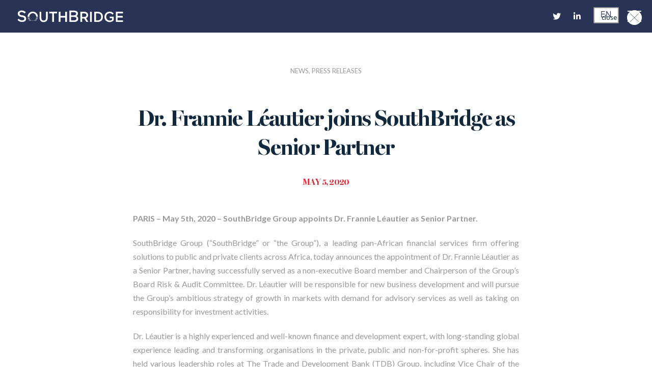

--- FILE ---
content_type: text/html; charset=UTF-8
request_url: https://v2.southbgroup.com/dr-frannie-leautier-joins-southbridge-senior-partner/
body_size: 21714
content:
<!DOCTYPE html>
<html class="no-js" lang="en-US">
<head>
<meta charset="UTF-8">
<meta name="viewport" content="width=device-width, initial-scale=1.0">
<link rel="pingback" href="https://www.southbgroup.com/xmlrpc.php">
<meta name='robots' content='index, follow, max-image-preview:large, max-snippet:-1, max-video-preview:-1' />

	<!-- This site is optimized with the Yoast SEO plugin v26.6 - https://yoast.com/wordpress/plugins/seo/ -->
	<title>Dr. Frannie Léautier joins SouthBridge as Senior Partner | SouthBridge</title>
	<meta name="description" content="SouthBridge Group announces today announces the appointment of Dr. Frannie Léautier as a Senior Partner" />
	<link rel="canonical" href="https://www.southbgroup.com/dr-frannie-leautier-joins-southbridge-senior-partner/" />
	<meta property="og:locale" content="en_US" />
	<meta property="og:type" content="article" />
	<meta property="og:title" content="Dr. Frannie Léautier joins SouthBridge as Senior Partner | SouthBridge" />
	<meta property="og:description" content="SouthBridge Group announces today announces the appointment of Dr. Frannie Léautier as a Senior Partner" />
	<meta property="og:url" content="https://www.southbgroup.com/dr-frannie-leautier-joins-southbridge-senior-partner/" />
	<meta property="og:site_name" content="SouthBridge" />
	<meta property="article:published_time" content="2020-05-05T15:49:04+00:00" />
	<meta property="article:modified_time" content="2020-06-29T11:07:37+00:00" />
	<meta property="og:image" content="https://www.southbgroup.com/wp-content/uploads/2020/05/Frannie-2.jpg" />
	<meta property="og:image:width" content="606" />
	<meta property="og:image:height" content="377" />
	<meta property="og:image:type" content="image/jpeg" />
	<meta name="author" content="Aurore Catalan" />
	<meta name="twitter:card" content="summary_large_image" />
	<meta name="twitter:creator" content="@SouthBGroup" />
	<meta name="twitter:site" content="@SouthBGroup" />
	<meta name="twitter:label1" content="Written by" />
	<meta name="twitter:data1" content="Aurore Catalan" />
	<meta name="twitter:label2" content="Est. reading time" />
	<meta name="twitter:data2" content="6 minutes" />
	<script type="application/ld+json" class="yoast-schema-graph">{"@context":"https://schema.org","@graph":[{"@type":"Article","@id":"https://www.southbgroup.com/dr-frannie-leautier-joins-southbridge-senior-partner/#article","isPartOf":{"@id":"https://www.southbgroup.com/dr-frannie-leautier-joins-southbridge-senior-partner/"},"author":{"name":"Aurore Catalan","@id":"https://www.southbgroup.com/#/schema/person/91925361da271cce310cca7369e769be"},"headline":"Dr. Frannie Léautier joins SouthBridge as Senior Partner","datePublished":"2020-05-05T15:49:04+00:00","dateModified":"2020-06-29T11:07:37+00:00","mainEntityOfPage":{"@id":"https://www.southbgroup.com/dr-frannie-leautier-joins-southbridge-senior-partner/"},"wordCount":1201,"publisher":{"@id":"https://www.southbgroup.com/#organization"},"image":{"@id":"https://www.southbgroup.com/dr-frannie-leautier-joins-southbridge-senior-partner/#primaryimage"},"thumbnailUrl":"https://www.southbgroup.com/wp-content/uploads/2020/05/Frannie-2.jpg","articleSection":["News","Press Releases"],"inLanguage":"en-US"},{"@type":"WebPage","@id":"https://www.southbgroup.com/dr-frannie-leautier-joins-southbridge-senior-partner/","url":"https://www.southbgroup.com/dr-frannie-leautier-joins-southbridge-senior-partner/","name":"Dr. Frannie Léautier joins SouthBridge as Senior Partner | SouthBridge","isPartOf":{"@id":"https://www.southbgroup.com/#website"},"primaryImageOfPage":{"@id":"https://www.southbgroup.com/dr-frannie-leautier-joins-southbridge-senior-partner/#primaryimage"},"image":{"@id":"https://www.southbgroup.com/dr-frannie-leautier-joins-southbridge-senior-partner/#primaryimage"},"thumbnailUrl":"https://www.southbgroup.com/wp-content/uploads/2020/05/Frannie-2.jpg","datePublished":"2020-05-05T15:49:04+00:00","dateModified":"2020-06-29T11:07:37+00:00","description":"SouthBridge Group announces today announces the appointment of Dr. Frannie Léautier as a Senior Partner","breadcrumb":{"@id":"https://www.southbgroup.com/dr-frannie-leautier-joins-southbridge-senior-partner/#breadcrumb"},"inLanguage":"en-US","potentialAction":[{"@type":"ReadAction","target":["https://www.southbgroup.com/dr-frannie-leautier-joins-southbridge-senior-partner/"]}]},{"@type":"ImageObject","inLanguage":"en-US","@id":"https://www.southbgroup.com/dr-frannie-leautier-joins-southbridge-senior-partner/#primaryimage","url":"https://www.southbgroup.com/wp-content/uploads/2020/05/Frannie-2.jpg","contentUrl":"https://www.southbgroup.com/wp-content/uploads/2020/05/Frannie-2.jpg","width":606,"height":377},{"@type":"BreadcrumbList","@id":"https://www.southbgroup.com/dr-frannie-leautier-joins-southbridge-senior-partner/#breadcrumb","itemListElement":[{"@type":"ListItem","position":1,"name":"Home","item":"https://www.southbgroup.com/"},{"@type":"ListItem","position":2,"name":"Dr. Frannie Léautier joins SouthBridge as Senior Partner"}]},{"@type":"WebSite","@id":"https://www.southbgroup.com/#website","url":"https://www.southbgroup.com/","name":"Southbridge","description":"Fostering pan-African champions.","publisher":{"@id":"https://www.southbgroup.com/#organization"},"potentialAction":[{"@type":"SearchAction","target":{"@type":"EntryPoint","urlTemplate":"https://www.southbgroup.com/?s={search_term_string}"},"query-input":{"@type":"PropertyValueSpecification","valueRequired":true,"valueName":"search_term_string"}}],"inLanguage":"en-US"},{"@type":"Organization","@id":"https://www.southbgroup.com/#organization","name":"SouthBridge","url":"https://www.southbgroup.com/","logo":{"@type":"ImageObject","inLanguage":"en-US","@id":"https://www.southbgroup.com/#/schema/logo/image/","url":"https://www.southbgroup.com/wp-content/uploads/2018/04/logo-header-mobile.png","contentUrl":"https://www.southbgroup.com/wp-content/uploads/2018/04/logo-header-mobile.png","width":92,"height":92,"caption":"SouthBridge"},"image":{"@id":"https://www.southbgroup.com/#/schema/logo/image/"},"sameAs":["https://x.com/SouthBGroup","https://www.linkedin.com/company/southbgroup/"]},{"@type":"Person","@id":"https://www.southbgroup.com/#/schema/person/91925361da271cce310cca7369e769be","name":"Aurore Catalan","image":{"@type":"ImageObject","inLanguage":"en-US","@id":"https://www.southbgroup.com/#/schema/person/image/","url":"https://secure.gravatar.com/avatar/fb12a88874d7c059950a63817c2a3d3c4ccd9386176ad1b33f60e20c0585632f?s=96&d=mm&r=g","contentUrl":"https://secure.gravatar.com/avatar/fb12a88874d7c059950a63817c2a3d3c4ccd9386176ad1b33f60e20c0585632f?s=96&d=mm&r=g","caption":"Aurore Catalan"},"url":"https://www.southbgroup.com/author/aurore-catalan/"}]}</script>
	<!-- / Yoast SEO plugin. -->


<link rel='dns-prefetch' href='//static.addtoany.com' />
<link rel='dns-prefetch' href='//use.fontawesome.com' />
<link rel="alternate" type="application/rss+xml" title="SouthBridge &raquo; Feed" href="https://www.southbgroup.com/feed/" />
<link rel="alternate" type="application/rss+xml" title="SouthBridge &raquo; Comments Feed" href="https://www.southbgroup.com/comments/feed/" />
<link rel="alternate" title="oEmbed (JSON)" type="application/json+oembed" href="https://www.southbgroup.com/wp-json/oembed/1.0/embed?url=https%3A%2F%2Fwww.southbgroup.com%2Fdr-frannie-leautier-joins-southbridge-senior-partner%2F" />
<link rel="alternate" title="oEmbed (XML)" type="text/xml+oembed" href="https://www.southbgroup.com/wp-json/oembed/1.0/embed?url=https%3A%2F%2Fwww.southbgroup.com%2Fdr-frannie-leautier-joins-southbridge-senior-partner%2F&#038;format=xml" />
<style id='wp-img-auto-sizes-contain-inline-css' type='text/css'>
img:is([sizes=auto i],[sizes^="auto," i]){contain-intrinsic-size:3000px 1500px}
/*# sourceURL=wp-img-auto-sizes-contain-inline-css */
</style>
<style id='wp-emoji-styles-inline-css' type='text/css'>

	img.wp-smiley, img.emoji {
		display: inline !important;
		border: none !important;
		box-shadow: none !important;
		height: 1em !important;
		width: 1em !important;
		margin: 0 0.07em !important;
		vertical-align: -0.1em !important;
		background: none !important;
		padding: 0 !important;
	}
/*# sourceURL=wp-emoji-styles-inline-css */
</style>
<style id='wp-block-library-inline-css' type='text/css'>
:root{--wp-block-synced-color:#7a00df;--wp-block-synced-color--rgb:122,0,223;--wp-bound-block-color:var(--wp-block-synced-color);--wp-editor-canvas-background:#ddd;--wp-admin-theme-color:#007cba;--wp-admin-theme-color--rgb:0,124,186;--wp-admin-theme-color-darker-10:#006ba1;--wp-admin-theme-color-darker-10--rgb:0,107,160.5;--wp-admin-theme-color-darker-20:#005a87;--wp-admin-theme-color-darker-20--rgb:0,90,135;--wp-admin-border-width-focus:2px}@media (min-resolution:192dpi){:root{--wp-admin-border-width-focus:1.5px}}.wp-element-button{cursor:pointer}:root .has-very-light-gray-background-color{background-color:#eee}:root .has-very-dark-gray-background-color{background-color:#313131}:root .has-very-light-gray-color{color:#eee}:root .has-very-dark-gray-color{color:#313131}:root .has-vivid-green-cyan-to-vivid-cyan-blue-gradient-background{background:linear-gradient(135deg,#00d084,#0693e3)}:root .has-purple-crush-gradient-background{background:linear-gradient(135deg,#34e2e4,#4721fb 50%,#ab1dfe)}:root .has-hazy-dawn-gradient-background{background:linear-gradient(135deg,#faaca8,#dad0ec)}:root .has-subdued-olive-gradient-background{background:linear-gradient(135deg,#fafae1,#67a671)}:root .has-atomic-cream-gradient-background{background:linear-gradient(135deg,#fdd79a,#004a59)}:root .has-nightshade-gradient-background{background:linear-gradient(135deg,#330968,#31cdcf)}:root .has-midnight-gradient-background{background:linear-gradient(135deg,#020381,#2874fc)}:root{--wp--preset--font-size--normal:16px;--wp--preset--font-size--huge:42px}.has-regular-font-size{font-size:1em}.has-larger-font-size{font-size:2.625em}.has-normal-font-size{font-size:var(--wp--preset--font-size--normal)}.has-huge-font-size{font-size:var(--wp--preset--font-size--huge)}:root .has-text-align-center{text-align:center}:root .has-text-align-left{text-align:left}:root .has-text-align-right{text-align:right}.has-fit-text{white-space:nowrap!important}#end-resizable-editor-section{display:none}.aligncenter{clear:both}.items-justified-left{justify-content:flex-start}.items-justified-center{justify-content:center}.items-justified-right{justify-content:flex-end}.items-justified-space-between{justify-content:space-between}.screen-reader-text{word-wrap:normal!important;border:0;clip-path:inset(50%);height:1px;margin:-1px;overflow:hidden;padding:0;position:absolute;width:1px}.screen-reader-text:focus{background-color:#ddd;clip-path:none;color:#444;display:block;font-size:1em;height:auto;left:5px;line-height:normal;padding:15px 23px 14px;text-decoration:none;top:5px;width:auto;z-index:100000}html :where(.has-border-color){border-style:solid}html :where([style*=border-top-color]){border-top-style:solid}html :where([style*=border-right-color]){border-right-style:solid}html :where([style*=border-bottom-color]){border-bottom-style:solid}html :where([style*=border-left-color]){border-left-style:solid}html :where([style*=border-width]){border-style:solid}html :where([style*=border-top-width]){border-top-style:solid}html :where([style*=border-right-width]){border-right-style:solid}html :where([style*=border-bottom-width]){border-bottom-style:solid}html :where([style*=border-left-width]){border-left-style:solid}html :where(img[class*=wp-image-]){height:auto;max-width:100%}:where(figure){margin:0 0 1em}html :where(.is-position-sticky){--wp-admin--admin-bar--position-offset:var(--wp-admin--admin-bar--height,0px)}@media screen and (max-width:600px){html :where(.is-position-sticky){--wp-admin--admin-bar--position-offset:0px}}

/*# sourceURL=wp-block-library-inline-css */
</style><style id='global-styles-inline-css' type='text/css'>
:root{--wp--preset--aspect-ratio--square: 1;--wp--preset--aspect-ratio--4-3: 4/3;--wp--preset--aspect-ratio--3-4: 3/4;--wp--preset--aspect-ratio--3-2: 3/2;--wp--preset--aspect-ratio--2-3: 2/3;--wp--preset--aspect-ratio--16-9: 16/9;--wp--preset--aspect-ratio--9-16: 9/16;--wp--preset--color--black: #000000;--wp--preset--color--cyan-bluish-gray: #abb8c3;--wp--preset--color--white: #ffffff;--wp--preset--color--pale-pink: #f78da7;--wp--preset--color--vivid-red: #cf2e2e;--wp--preset--color--luminous-vivid-orange: #ff6900;--wp--preset--color--luminous-vivid-amber: #fcb900;--wp--preset--color--light-green-cyan: #7bdcb5;--wp--preset--color--vivid-green-cyan: #00d084;--wp--preset--color--pale-cyan-blue: #8ed1fc;--wp--preset--color--vivid-cyan-blue: #0693e3;--wp--preset--color--vivid-purple: #9b51e0;--wp--preset--gradient--vivid-cyan-blue-to-vivid-purple: linear-gradient(135deg,rgb(6,147,227) 0%,rgb(155,81,224) 100%);--wp--preset--gradient--light-green-cyan-to-vivid-green-cyan: linear-gradient(135deg,rgb(122,220,180) 0%,rgb(0,208,130) 100%);--wp--preset--gradient--luminous-vivid-amber-to-luminous-vivid-orange: linear-gradient(135deg,rgb(252,185,0) 0%,rgb(255,105,0) 100%);--wp--preset--gradient--luminous-vivid-orange-to-vivid-red: linear-gradient(135deg,rgb(255,105,0) 0%,rgb(207,46,46) 100%);--wp--preset--gradient--very-light-gray-to-cyan-bluish-gray: linear-gradient(135deg,rgb(238,238,238) 0%,rgb(169,184,195) 100%);--wp--preset--gradient--cool-to-warm-spectrum: linear-gradient(135deg,rgb(74,234,220) 0%,rgb(151,120,209) 20%,rgb(207,42,186) 40%,rgb(238,44,130) 60%,rgb(251,105,98) 80%,rgb(254,248,76) 100%);--wp--preset--gradient--blush-light-purple: linear-gradient(135deg,rgb(255,206,236) 0%,rgb(152,150,240) 100%);--wp--preset--gradient--blush-bordeaux: linear-gradient(135deg,rgb(254,205,165) 0%,rgb(254,45,45) 50%,rgb(107,0,62) 100%);--wp--preset--gradient--luminous-dusk: linear-gradient(135deg,rgb(255,203,112) 0%,rgb(199,81,192) 50%,rgb(65,88,208) 100%);--wp--preset--gradient--pale-ocean: linear-gradient(135deg,rgb(255,245,203) 0%,rgb(182,227,212) 50%,rgb(51,167,181) 100%);--wp--preset--gradient--electric-grass: linear-gradient(135deg,rgb(202,248,128) 0%,rgb(113,206,126) 100%);--wp--preset--gradient--midnight: linear-gradient(135deg,rgb(2,3,129) 0%,rgb(40,116,252) 100%);--wp--preset--font-size--small: 13px;--wp--preset--font-size--medium: 20px;--wp--preset--font-size--large: 36px;--wp--preset--font-size--x-large: 42px;--wp--preset--spacing--20: 0.44rem;--wp--preset--spacing--30: 0.67rem;--wp--preset--spacing--40: 1rem;--wp--preset--spacing--50: 1.5rem;--wp--preset--spacing--60: 2.25rem;--wp--preset--spacing--70: 3.38rem;--wp--preset--spacing--80: 5.06rem;--wp--preset--shadow--natural: 6px 6px 9px rgba(0, 0, 0, 0.2);--wp--preset--shadow--deep: 12px 12px 50px rgba(0, 0, 0, 0.4);--wp--preset--shadow--sharp: 6px 6px 0px rgba(0, 0, 0, 0.2);--wp--preset--shadow--outlined: 6px 6px 0px -3px rgb(255, 255, 255), 6px 6px rgb(0, 0, 0);--wp--preset--shadow--crisp: 6px 6px 0px rgb(0, 0, 0);}:where(.is-layout-flex){gap: 0.5em;}:where(.is-layout-grid){gap: 0.5em;}body .is-layout-flex{display: flex;}.is-layout-flex{flex-wrap: wrap;align-items: center;}.is-layout-flex > :is(*, div){margin: 0;}body .is-layout-grid{display: grid;}.is-layout-grid > :is(*, div){margin: 0;}:where(.wp-block-columns.is-layout-flex){gap: 2em;}:where(.wp-block-columns.is-layout-grid){gap: 2em;}:where(.wp-block-post-template.is-layout-flex){gap: 1.25em;}:where(.wp-block-post-template.is-layout-grid){gap: 1.25em;}.has-black-color{color: var(--wp--preset--color--black) !important;}.has-cyan-bluish-gray-color{color: var(--wp--preset--color--cyan-bluish-gray) !important;}.has-white-color{color: var(--wp--preset--color--white) !important;}.has-pale-pink-color{color: var(--wp--preset--color--pale-pink) !important;}.has-vivid-red-color{color: var(--wp--preset--color--vivid-red) !important;}.has-luminous-vivid-orange-color{color: var(--wp--preset--color--luminous-vivid-orange) !important;}.has-luminous-vivid-amber-color{color: var(--wp--preset--color--luminous-vivid-amber) !important;}.has-light-green-cyan-color{color: var(--wp--preset--color--light-green-cyan) !important;}.has-vivid-green-cyan-color{color: var(--wp--preset--color--vivid-green-cyan) !important;}.has-pale-cyan-blue-color{color: var(--wp--preset--color--pale-cyan-blue) !important;}.has-vivid-cyan-blue-color{color: var(--wp--preset--color--vivid-cyan-blue) !important;}.has-vivid-purple-color{color: var(--wp--preset--color--vivid-purple) !important;}.has-black-background-color{background-color: var(--wp--preset--color--black) !important;}.has-cyan-bluish-gray-background-color{background-color: var(--wp--preset--color--cyan-bluish-gray) !important;}.has-white-background-color{background-color: var(--wp--preset--color--white) !important;}.has-pale-pink-background-color{background-color: var(--wp--preset--color--pale-pink) !important;}.has-vivid-red-background-color{background-color: var(--wp--preset--color--vivid-red) !important;}.has-luminous-vivid-orange-background-color{background-color: var(--wp--preset--color--luminous-vivid-orange) !important;}.has-luminous-vivid-amber-background-color{background-color: var(--wp--preset--color--luminous-vivid-amber) !important;}.has-light-green-cyan-background-color{background-color: var(--wp--preset--color--light-green-cyan) !important;}.has-vivid-green-cyan-background-color{background-color: var(--wp--preset--color--vivid-green-cyan) !important;}.has-pale-cyan-blue-background-color{background-color: var(--wp--preset--color--pale-cyan-blue) !important;}.has-vivid-cyan-blue-background-color{background-color: var(--wp--preset--color--vivid-cyan-blue) !important;}.has-vivid-purple-background-color{background-color: var(--wp--preset--color--vivid-purple) !important;}.has-black-border-color{border-color: var(--wp--preset--color--black) !important;}.has-cyan-bluish-gray-border-color{border-color: var(--wp--preset--color--cyan-bluish-gray) !important;}.has-white-border-color{border-color: var(--wp--preset--color--white) !important;}.has-pale-pink-border-color{border-color: var(--wp--preset--color--pale-pink) !important;}.has-vivid-red-border-color{border-color: var(--wp--preset--color--vivid-red) !important;}.has-luminous-vivid-orange-border-color{border-color: var(--wp--preset--color--luminous-vivid-orange) !important;}.has-luminous-vivid-amber-border-color{border-color: var(--wp--preset--color--luminous-vivid-amber) !important;}.has-light-green-cyan-border-color{border-color: var(--wp--preset--color--light-green-cyan) !important;}.has-vivid-green-cyan-border-color{border-color: var(--wp--preset--color--vivid-green-cyan) !important;}.has-pale-cyan-blue-border-color{border-color: var(--wp--preset--color--pale-cyan-blue) !important;}.has-vivid-cyan-blue-border-color{border-color: var(--wp--preset--color--vivid-cyan-blue) !important;}.has-vivid-purple-border-color{border-color: var(--wp--preset--color--vivid-purple) !important;}.has-vivid-cyan-blue-to-vivid-purple-gradient-background{background: var(--wp--preset--gradient--vivid-cyan-blue-to-vivid-purple) !important;}.has-light-green-cyan-to-vivid-green-cyan-gradient-background{background: var(--wp--preset--gradient--light-green-cyan-to-vivid-green-cyan) !important;}.has-luminous-vivid-amber-to-luminous-vivid-orange-gradient-background{background: var(--wp--preset--gradient--luminous-vivid-amber-to-luminous-vivid-orange) !important;}.has-luminous-vivid-orange-to-vivid-red-gradient-background{background: var(--wp--preset--gradient--luminous-vivid-orange-to-vivid-red) !important;}.has-very-light-gray-to-cyan-bluish-gray-gradient-background{background: var(--wp--preset--gradient--very-light-gray-to-cyan-bluish-gray) !important;}.has-cool-to-warm-spectrum-gradient-background{background: var(--wp--preset--gradient--cool-to-warm-spectrum) !important;}.has-blush-light-purple-gradient-background{background: var(--wp--preset--gradient--blush-light-purple) !important;}.has-blush-bordeaux-gradient-background{background: var(--wp--preset--gradient--blush-bordeaux) !important;}.has-luminous-dusk-gradient-background{background: var(--wp--preset--gradient--luminous-dusk) !important;}.has-pale-ocean-gradient-background{background: var(--wp--preset--gradient--pale-ocean) !important;}.has-electric-grass-gradient-background{background: var(--wp--preset--gradient--electric-grass) !important;}.has-midnight-gradient-background{background: var(--wp--preset--gradient--midnight) !important;}.has-small-font-size{font-size: var(--wp--preset--font-size--small) !important;}.has-medium-font-size{font-size: var(--wp--preset--font-size--medium) !important;}.has-large-font-size{font-size: var(--wp--preset--font-size--large) !important;}.has-x-large-font-size{font-size: var(--wp--preset--font-size--x-large) !important;}
/*# sourceURL=global-styles-inline-css */
</style>

<style id='classic-theme-styles-inline-css' type='text/css'>
.wp-block-button__link{background-color:#32373c;border-radius:9999px;box-shadow:none;color:#fff;font-size:1.125em;padding:calc(.667em + 2px) calc(1.333em + 2px);text-decoration:none}.wp-block-file__button{background:#32373c;color:#fff}.wp-block-accordion-heading{margin:0}.wp-block-accordion-heading__toggle{background-color:inherit!important;color:inherit!important}.wp-block-accordion-heading__toggle:not(:focus-visible){outline:none}.wp-block-accordion-heading__toggle:focus,.wp-block-accordion-heading__toggle:hover{background-color:inherit!important;border:none;box-shadow:none;color:inherit;padding:var(--wp--preset--spacing--20,1em) 0;text-decoration:none}.wp-block-accordion-heading__toggle:focus-visible{outline:auto;outline-offset:0}
/*# sourceURL=https://www.southbgroup.com/wp-content/plugins/gutenberg/build/styles/block-library/classic.css */
</style>
<link rel='stylesheet' id='trp-language-switcher-style-css' href='https://www.southbgroup.com/wp-content/plugins/translatepress-multilingual/assets/css/trp-language-switcher.css?ver=3.0.6' type='text/css' media='all' />
<link rel='stylesheet' id='x-stack-css' href='https://www.southbgroup.com/wp-content/themes/pro/framework/dist/css/site/stacks/integrity-light.css?ver=6.7.11' type='text/css' media='all' />
<link rel='stylesheet' id='x-child-css' href='https://www.southbgroup.com/wp-content/themes/pro-child/style.css?ver=6.7.11' type='text/css' media='all' />
<link rel='stylesheet' id='flick-css' href='https://www.southbgroup.com/wp-content/plugins/mailchimp/assets/css/flick/flick.css?ver=2.0.0' type='text/css' media='all' />
<link rel='stylesheet' id='mailchimp_sf_main_css-css' href='https://www.southbgroup.com/wp-content/plugins/mailchimp/assets/css/frontend.css?ver=2.0.0' type='text/css' media='all' />
<link rel='stylesheet' id='js_composer_front-css' href='https://www.southbgroup.com/wp-content/plugins/js_composer/assets/css/js_composer.min.css?ver=8.7.2' type='text/css' media='all' />
<link rel='stylesheet' id='bfa-font-awesome-css' href='https://use.fontawesome.com/releases/v5.15.4/css/all.css?ver=2.0.3' type='text/css' media='all' />
<link rel='stylesheet' id='bfa-font-awesome-v4-shim-css' href='https://use.fontawesome.com/releases/v5.15.4/css/v4-shims.css?ver=2.0.3' type='text/css' media='all' />
<style id='bfa-font-awesome-v4-shim-inline-css' type='text/css'>

			@font-face {
				font-family: 'FontAwesome';
				src: url('https://use.fontawesome.com/releases/v5.15.4/webfonts/fa-brands-400.eot'),
				url('https://use.fontawesome.com/releases/v5.15.4/webfonts/fa-brands-400.eot?#iefix') format('embedded-opentype'),
				url('https://use.fontawesome.com/releases/v5.15.4/webfonts/fa-brands-400.woff2') format('woff2'),
				url('https://use.fontawesome.com/releases/v5.15.4/webfonts/fa-brands-400.woff') format('woff'),
				url('https://use.fontawesome.com/releases/v5.15.4/webfonts/fa-brands-400.ttf') format('truetype'),
				url('https://use.fontawesome.com/releases/v5.15.4/webfonts/fa-brands-400.svg#fontawesome') format('svg');
			}

			@font-face {
				font-family: 'FontAwesome';
				src: url('https://use.fontawesome.com/releases/v5.15.4/webfonts/fa-solid-900.eot'),
				url('https://use.fontawesome.com/releases/v5.15.4/webfonts/fa-solid-900.eot?#iefix') format('embedded-opentype'),
				url('https://use.fontawesome.com/releases/v5.15.4/webfonts/fa-solid-900.woff2') format('woff2'),
				url('https://use.fontawesome.com/releases/v5.15.4/webfonts/fa-solid-900.woff') format('woff'),
				url('https://use.fontawesome.com/releases/v5.15.4/webfonts/fa-solid-900.ttf') format('truetype'),
				url('https://use.fontawesome.com/releases/v5.15.4/webfonts/fa-solid-900.svg#fontawesome') format('svg');
			}

			@font-face {
				font-family: 'FontAwesome';
				src: url('https://use.fontawesome.com/releases/v5.15.4/webfonts/fa-regular-400.eot'),
				url('https://use.fontawesome.com/releases/v5.15.4/webfonts/fa-regular-400.eot?#iefix') format('embedded-opentype'),
				url('https://use.fontawesome.com/releases/v5.15.4/webfonts/fa-regular-400.woff2') format('woff2'),
				url('https://use.fontawesome.com/releases/v5.15.4/webfonts/fa-regular-400.woff') format('woff'),
				url('https://use.fontawesome.com/releases/v5.15.4/webfonts/fa-regular-400.ttf') format('truetype'),
				url('https://use.fontawesome.com/releases/v5.15.4/webfonts/fa-regular-400.svg#fontawesome') format('svg');
				unicode-range: U+F004-F005,U+F007,U+F017,U+F022,U+F024,U+F02E,U+F03E,U+F044,U+F057-F059,U+F06E,U+F070,U+F075,U+F07B-F07C,U+F080,U+F086,U+F089,U+F094,U+F09D,U+F0A0,U+F0A4-F0A7,U+F0C5,U+F0C7-F0C8,U+F0E0,U+F0EB,U+F0F3,U+F0F8,U+F0FE,U+F111,U+F118-F11A,U+F11C,U+F133,U+F144,U+F146,U+F14A,U+F14D-F14E,U+F150-F152,U+F15B-F15C,U+F164-F165,U+F185-F186,U+F191-F192,U+F1AD,U+F1C1-F1C9,U+F1CD,U+F1D8,U+F1E3,U+F1EA,U+F1F6,U+F1F9,U+F20A,U+F247-F249,U+F24D,U+F254-F25B,U+F25D,U+F267,U+F271-F274,U+F279,U+F28B,U+F28D,U+F2B5-F2B6,U+F2B9,U+F2BB,U+F2BD,U+F2C1-F2C2,U+F2D0,U+F2D2,U+F2DC,U+F2ED,U+F328,U+F358-F35B,U+F3A5,U+F3D1,U+F410,U+F4AD;
			}
		
/*# sourceURL=bfa-font-awesome-v4-shim-inline-css */
</style>
<link rel='stylesheet' id='addtoany-css' href='https://www.southbgroup.com/wp-content/plugins/add-to-any/addtoany.min.css?ver=1.16' type='text/css' media='all' />
<style id='addtoany-inline-css' type='text/css'>
.addtoany_content { text-align:center; }
.a2a_svg { border-radius: 0 !important; }
.addtoany_list a { padding: 15px;
    border: 1px solid #e7e9eb;
	-webkit-transition: all .2s ease-in-out;
    transition: all .2s ease-in-out;
}
.addtoany_list a:hover { padding: 15px;
    border: 1px solid #11283d;
}

.addtoany_list a:hover img, .addtoany_list a:hover span {
	opacity:1;
}
/*# sourceURL=addtoany-inline-css */
</style>
<link rel='stylesheet' id='the-grid-css' href='https://www.southbgroup.com/wp-content/plugins/the-grid/frontend/assets/css/the-grid.css?ver=2.7.9.1' type='text/css' media='all' />
<style id='the-grid-inline-css' type='text/css'>
.tolb-holder{background:rgba(0,0,0,0.8)}.tolb-holder .tolb-close,.tolb-holder .tolb-title,.tolb-holder .tolb-counter,.tolb-holder .tolb-next i,.tolb-holder .tolb-prev i{color:#ffffff}.tolb-holder .tolb-load{border-color:rgba(255,255,255,0.2);border-left:3px solid #ffffff}
.to-heart-icon,.to-heart-icon svg,.to-post-like,.to-post-like .to-like-count{position:relative;display:inline-block}.to-post-like{width:auto;cursor:pointer;font-weight:400}.to-heart-icon{float:left;margin:0 4px 0 0}.to-heart-icon svg{overflow:visible;width:15px;height:14px}.to-heart-icon g{-webkit-transform:scale(1);transform:scale(1)}.to-heart-icon path{-webkit-transform:scale(1);transform:scale(1);transition:fill .4s ease,stroke .4s ease}.no-liked .to-heart-icon path{fill:#999;stroke:#999}.empty-heart .to-heart-icon path{fill:transparent!important;stroke:#999}.liked .to-heart-icon path,.to-heart-icon svg:hover path{fill:#ff6863!important;stroke:#ff6863!important}@keyframes heartBeat{0%{transform:scale(1)}20%{transform:scale(.8)}30%{transform:scale(.95)}45%{transform:scale(.75)}50%{transform:scale(.85)}100%{transform:scale(.9)}}@-webkit-keyframes heartBeat{0%,100%,50%{-webkit-transform:scale(1)}20%{-webkit-transform:scale(.8)}30%{-webkit-transform:scale(.95)}45%{-webkit-transform:scale(.75)}}.heart-pulse g{-webkit-animation-name:heartBeat;animation-name:heartBeat;-webkit-animation-duration:1s;animation-duration:1s;-webkit-animation-iteration-count:infinite;animation-iteration-count:infinite;-webkit-transform-origin:50% 50%;transform-origin:50% 50%}.to-post-like a{color:inherit!important;fill:inherit!important;stroke:inherit!important}
/*# sourceURL=the-grid-inline-css */
</style>
<style id='cs-inline-css' type='text/css'>
@media (min-width:1200px){.x-hide-xl{display:none !important;}}@media (min-width:979px) and (max-width:1199px){.x-hide-lg{display:none !important;}}@media (min-width:767px) and (max-width:978px){.x-hide-md{display:none !important;}}@media (min-width:480px) and (max-width:766px){.x-hide-sm{display:none !important;}}@media (max-width:479px){.x-hide-xs{display:none !important;}} a,h1 a:hover,h2 a:hover,h3 a:hover,h4 a:hover,h5 a:hover,h6 a:hover,.x-breadcrumb-wrap a:hover,.widget ul li a:hover,.widget ol li a:hover,.widget.widget_text ul li a,.widget.widget_text ol li a,.widget_nav_menu .current-menu-item > a,.x-accordion-heading .x-accordion-toggle:hover,.x-comment-author a:hover,.x-comment-time:hover,.x-recent-posts a:hover .h-recent-posts{color:#d0e5ef;}a:hover,.widget.widget_text ul li a:hover,.widget.widget_text ol li a:hover,.x-twitter-widget ul li a:hover{color:#e7f7ff;}.rev_slider_wrapper,a.x-img-thumbnail:hover,.x-slider-container.below,.page-template-template-blank-3-php .x-slider-container.above,.page-template-template-blank-6-php .x-slider-container.above{border-color:#d0e5ef;}.entry-thumb:before,.x-pagination span.current,.woocommerce-pagination span[aria-current],.flex-direction-nav a,.flex-control-nav a:hover,.flex-control-nav a.flex-active,.mejs-time-current,.x-dropcap,.x-skill-bar .bar,.x-pricing-column.featured h2,.h-comments-title small,.x-entry-share .x-share:hover,.x-highlight,.x-recent-posts .x-recent-posts-img:after{background-color:#d0e5ef;}.x-nav-tabs > .active > a,.x-nav-tabs > .active > a:hover{box-shadow:inset 0 3px 0 0 #d0e5ef;}.x-main{width:calc(72% - 2.463055%);}.x-sidebar{width:calc(100% - 2.463055% - 72%);}.x-comment-author,.x-comment-time,.comment-form-author label,.comment-form-email label,.comment-form-url label,.comment-form-rating label,.comment-form-comment label,.widget_calendar #wp-calendar caption,.widget.widget_rss li .rsswidget{font-family:"Lato",sans-serif;font-weight:400;}.p-landmark-sub,.p-meta,input,button,select,textarea{font-family:"Lato",sans-serif;}.widget ul li a,.widget ol li a,.x-comment-time{color:#999999;}.widget_text ol li a,.widget_text ul li a{color:#d0e5ef;}.widget_text ol li a:hover,.widget_text ul li a:hover{color:#e7f7ff;}.comment-form-author label,.comment-form-email label,.comment-form-url label,.comment-form-rating label,.comment-form-comment label,.widget_calendar #wp-calendar th,.p-landmark-sub strong,.widget_tag_cloud .tagcloud a:hover,.widget_tag_cloud .tagcloud a:active,.entry-footer a:hover,.entry-footer a:active,.x-breadcrumbs .current,.x-comment-author,.x-comment-author a{color:#272727;}.widget_calendar #wp-calendar th{border-color:#272727;}.h-feature-headline span i{background-color:#272727;}@media (max-width:978.98px){}html{font-size:0.85em;}@media (min-width:479px){html{font-size:0.9em;}}@media (min-width:766px){html{font-size:1em;}}@media (min-width:978px){html{font-size:1em;}}@media (min-width:1199px){html{font-size:1em;}}body{font-style:normal;font-weight:400;color:#999999;background:#cfe5ee;}.w-b{font-weight:400 !important;}h1,h2,h3,h4,h5,h6,.h1,.h2,.h3,.h4,.h5,.h6,.x-text-headline{font-family:"Lato",sans-serif;font-style:normal;font-weight:400;}h1,.h1{letter-spacing:-0.035em;}h2,.h2{letter-spacing:-0.035em;}h3,.h3{letter-spacing:-0.035em;}h4,.h4{letter-spacing:-0.035em;}h5,.h5{letter-spacing:-0.035em;}h6,.h6{letter-spacing:-0.035em;}.w-h{font-weight:400 !important;}.x-container.width{width:88%;}.x-container.max{max-width:1200px;}.x-bar-content.x-container.width{flex-basis:88%;}.x-main.full{float:none;clear:both;display:block;width:auto;}@media (max-width:978.98px){.x-main.full,.x-main.left,.x-main.right,.x-sidebar.left,.x-sidebar.right{float:none;display:block;width:auto !important;}}.entry-header,.entry-content{font-size:1rem;}body,input,button,select,textarea{font-family:"Lato",sans-serif;}h1,h2,h3,h4,h5,h6,.h1,.h2,.h3,.h4,.h5,.h6,h1 a,h2 a,h3 a,h4 a,h5 a,h6 a,.h1 a,.h2 a,.h3 a,.h4 a,.h5 a,.h6 a,blockquote{color:#272727;}.cfc-h-tx{color:#272727 !important;}.cfc-h-bd{border-color:#272727 !important;}.cfc-h-bg{background-color:#272727 !important;}.cfc-b-tx{color:#999999 !important;}.cfc-b-bd{border-color:#999999 !important;}.cfc-b-bg{background-color:#999999 !important;}.x-btn,.button,[type="submit"]{color:#ffffff;border-color:#ac1100;background-color:#ff2a13;margin-bottom:0.25em;text-shadow:0 0.075em 0.075em rgba(0,0,0,0.5);box-shadow:0 0.25em 0 0 #a71000,0 4px 9px rgba(0,0,0,0.75);border-radius:0.25em;}.x-btn:hover,.button:hover,[type="submit"]:hover{color:#ffffff;border-color:#600900;background-color:#ef2201;margin-bottom:0.25em;text-shadow:0 0.075em 0.075em rgba(0,0,0,0.5);box-shadow:0 0.25em 0 0 #a71000,0 4px 9px rgba(0,0,0,0.75);}.x-btn.x-btn-real,.x-btn.x-btn-real:hover{margin-bottom:0.25em;text-shadow:0 0.075em 0.075em rgba(0,0,0,0.65);}.x-btn.x-btn-real{box-shadow:0 0.25em 0 0 #a71000,0 4px 9px rgba(0,0,0,0.75);}.x-btn.x-btn-real:hover{box-shadow:0 0.25em 0 0 #a71000,0 4px 9px rgba(0,0,0,0.75);}.x-btn.x-btn-flat,.x-btn.x-btn-flat:hover{margin-bottom:0;text-shadow:0 0.075em 0.075em rgba(0,0,0,0.65);box-shadow:none;}.x-btn.x-btn-transparent,.x-btn.x-btn-transparent:hover{margin-bottom:0;border-width:3px;text-shadow:none;text-transform:uppercase;background-color:transparent;box-shadow:none;}.bg .mejs-container,.x-video .mejs-container{position:unset !important;} @font-face{font-family:'FontAwesomePro';font-style:normal;font-weight:900;font-display:block;src:url('https://www.southbgroup.com/wp-content/themes/pro/cornerstone/assets/fonts/fa-solid-900.woff2?ver=6.7.2') format('woff2'),url('https://www.southbgroup.com/wp-content/themes/pro/cornerstone/assets/fonts/fa-solid-900.ttf?ver=6.7.2') format('truetype');}[data-x-fa-pro-icon]{font-family:"FontAwesomePro" !important;}[data-x-fa-pro-icon]:before{content:attr(data-x-fa-pro-icon);}[data-x-icon],[data-x-icon-o],[data-x-icon-l],[data-x-icon-s],[data-x-icon-b],[data-x-icon-sr],[data-x-icon-ss],[data-x-icon-sl],[data-x-fa-pro-icon],[class*="cs-fa-"]{display:inline-flex;font-style:normal;font-weight:400;text-decoration:inherit;text-rendering:auto;-webkit-font-smoothing:antialiased;-moz-osx-font-smoothing:grayscale;}[data-x-icon].left,[data-x-icon-o].left,[data-x-icon-l].left,[data-x-icon-s].left,[data-x-icon-b].left,[data-x-icon-sr].left,[data-x-icon-ss].left,[data-x-icon-sl].left,[data-x-fa-pro-icon].left,[class*="cs-fa-"].left{margin-right:0.5em;}[data-x-icon].right,[data-x-icon-o].right,[data-x-icon-l].right,[data-x-icon-s].right,[data-x-icon-b].right,[data-x-icon-sr].right,[data-x-icon-ss].right,[data-x-icon-sl].right,[data-x-fa-pro-icon].right,[class*="cs-fa-"].right{margin-left:0.5em;}[data-x-icon]:before,[data-x-icon-o]:before,[data-x-icon-l]:before,[data-x-icon-s]:before,[data-x-icon-b]:before,[data-x-icon-sr]:before,[data-x-icon-ss]:before,[data-x-icon-sl]:before,[data-x-fa-pro-icon]:before,[class*="cs-fa-"]:before{line-height:1;}@font-face{font-family:'FontAwesome';font-style:normal;font-weight:900;font-display:block;src:url('https://www.southbgroup.com/wp-content/themes/pro/cornerstone/assets/fonts/fa-solid-900.woff2?ver=6.7.2') format('woff2'),url('https://www.southbgroup.com/wp-content/themes/pro/cornerstone/assets/fonts/fa-solid-900.ttf?ver=6.7.2') format('truetype');}[data-x-icon],[data-x-icon-s],[data-x-icon][class*="cs-fa-"]{font-family:"FontAwesome" !important;font-weight:900;}[data-x-icon]:before,[data-x-icon][class*="cs-fa-"]:before{content:attr(data-x-icon);}[data-x-icon-s]:before{content:attr(data-x-icon-s);}@font-face{font-family:'FontAwesomeRegular';font-style:normal;font-weight:400;font-display:block;src:url('https://www.southbgroup.com/wp-content/themes/pro/cornerstone/assets/fonts/fa-regular-400.woff2?ver=6.7.2') format('woff2'),url('https://www.southbgroup.com/wp-content/themes/pro/cornerstone/assets/fonts/fa-regular-400.ttf?ver=6.7.2') format('truetype');}@font-face{font-family:'FontAwesomePro';font-style:normal;font-weight:400;font-display:block;src:url('https://www.southbgroup.com/wp-content/themes/pro/cornerstone/assets/fonts/fa-regular-400.woff2?ver=6.7.2') format('woff2'),url('https://www.southbgroup.com/wp-content/themes/pro/cornerstone/assets/fonts/fa-regular-400.ttf?ver=6.7.2') format('truetype');}[data-x-icon-o]{font-family:"FontAwesomeRegular" !important;}[data-x-icon-o]:before{content:attr(data-x-icon-o);}@font-face{font-family:'FontAwesomeLight';font-style:normal;font-weight:300;font-display:block;src:url('https://www.southbgroup.com/wp-content/themes/pro/cornerstone/assets/fonts/fa-light-300.woff2?ver=6.7.2') format('woff2'),url('https://www.southbgroup.com/wp-content/themes/pro/cornerstone/assets/fonts/fa-light-300.ttf?ver=6.7.2') format('truetype');}@font-face{font-family:'FontAwesomePro';font-style:normal;font-weight:300;font-display:block;src:url('https://www.southbgroup.com/wp-content/themes/pro/cornerstone/assets/fonts/fa-light-300.woff2?ver=6.7.2') format('woff2'),url('https://www.southbgroup.com/wp-content/themes/pro/cornerstone/assets/fonts/fa-light-300.ttf?ver=6.7.2') format('truetype');}[data-x-icon-l]{font-family:"FontAwesomeLight" !important;font-weight:300;}[data-x-icon-l]:before{content:attr(data-x-icon-l);}@font-face{font-family:'FontAwesomeBrands';font-style:normal;font-weight:normal;font-display:block;src:url('https://www.southbgroup.com/wp-content/themes/pro/cornerstone/assets/fonts/fa-brands-400.woff2?ver=6.7.2') format('woff2'),url('https://www.southbgroup.com/wp-content/themes/pro/cornerstone/assets/fonts/fa-brands-400.ttf?ver=6.7.2') format('truetype');}[data-x-icon-b]{font-family:"FontAwesomeBrands" !important;}[data-x-icon-b]:before{content:attr(data-x-icon-b);}.widget.widget_rss li .rsswidget:before{content:"\f35d";padding-right:0.4em;font-family:"FontAwesome";} .m1j1-0.x-bar{width:calc(100% - (0px * 2));margin-top:0px;margin-left:0px;margin-right:0px;border-top-width:0;border-right-width:0;border-bottom-width:0;border-left-width:0;font-size:16px;background-color:#283356;z-index:9999;}.m1j1-0 .x-bar-content{display:flex;flex-direction:row;justify-content:space-between;align-items:center;flex-grow:0;flex-shrink:1;flex-basis:100%;}.m1j1-0.x-bar-outer-spacers:after,.m1j1-0.x-bar-outer-spacers:before{flex-basis:0em;width:0em!important;height:0em;}.m1j1-0.x-bar-space{font-size:16px;}.m1j1-1.x-bar{height:4em;}.m1j1-1 .x-bar-content{height:4em;}.m1j1-1.x-bar-space{height:4em;}.m1j1-2.x-bar{height:6em;}.m1j1-2 .x-bar-content{height:6em;}.m1j1-2.x-bar-space{height:6em;}.m1j1-3.x-bar-container{display:flex;flex-direction:row;justify-content:space-between;align-items:center;flex-grow:0;flex-shrink:1;flex-basis:auto;border-top-width:0;border-right-width:0;border-bottom-width:0;border-left-width:0;font-size:1em;z-index:auto;}.m1j1-4.x-bar-container{margin-top:0vw;margin-right:0vw;margin-bottom:0vw;margin-left:2vw;}.m1j1-6.x-image{font-size:1em;}.m1j1-7.x-anchor {width:2em;height:2em;margin-top:0em;margin-bottom:0em;border-top-left-radius:100em;border-top-right-radius:100em;border-bottom-right-radius:100em;border-bottom-left-radius:100em;background-color:hsla(0,0%,100%,0);}.m1j1-7.x-anchor .x-graphic-icon {font-size:1em;width:1em;color:rgb(255,255,255);height:1em;line-height:1em;background-color:transparent;}.m1j1-7.x-anchor:hover .x-graphic-icon,.m1j1-7.x-anchor[class*="active"] .x-graphic-icon,[data-x-effect-provider*="colors"]:hover .m1j1-7.x-anchor .x-graphic-icon {color:#e30117;}.m1j1-8.x-anchor {margin-right:0.5em;margin-left:0.5em;}.m1j1-9.x-anchor {border-top-width:0;border-right-width:0;border-bottom-width:0;border-left-width:0;}.m1j1-9.x-anchor .x-anchor-content {display:flex;flex-direction:row;align-items:center;}.m1j1-a.x-anchor {font-size:1em;}.m1j1-a.x-anchor .x-anchor-content {justify-content:center;}.m1j1-a.x-anchor .x-graphic-icon {border-top-width:0;border-right-width:0;border-bottom-width:0;border-left-width:0;}.m1j1-b.x-anchor {margin-right:1em;margin-left:0em;}.m1j1-c.x-anchor {width:3em;height:3em;background-color:rgba(255,255,255,0);}.m1j1-c.x-anchor .x-anchor-content {padding-top:0em;padding-right:2vw;padding-bottom:0em;padding-left:0em;}.m1j1-c.x-anchor .x-graphic {margin-top:5px;margin-right:5px;margin-bottom:5px;margin-left:5px;}.m1j1-c.x-anchor .x-graphic-icon {font-size:1.25em;width:auto;color:rgba(0,0,0,1);}.m1j1-c.x-anchor:hover .x-graphic-icon,.m1j1-c.x-anchor[class*="active"] .x-graphic-icon,[data-x-effect-provider*="colors"]:hover .m1j1-c.x-anchor .x-graphic-icon {color:rgba(0,0,0,0.5);}.m1j1-c.x-anchor .x-toggle {color:rgb(255,255,255);}.m1j1-c.x-anchor:hover .x-toggle,.m1j1-c.x-anchor[class*="active"] .x-toggle,[data-x-effect-provider*="colors"]:hover .m1j1-c.x-anchor .x-toggle {color:rgba(255,255,255,0.7);}.m1j1-c.x-anchor .x-toggle-burger {width:13em;margin-top:4em;margin-right:0;margin-bottom:4em;margin-left:0;font-size:2.5px;}.m1j1-c.x-anchor .x-toggle-burger-bun-t {transform:translate3d(0,calc(4em * -1),0);}.m1j1-c.x-anchor .x-toggle-burger-bun-b {transform:translate3d(0,4em,0);}.m1j1-e.x-anchor {font-size:16px;}.m1j1-e.x-anchor .x-anchor-content {justify-content:flex-start;padding-top:0.75em;padding-right:0.75em;padding-bottom:0.75em;padding-left:0.75em;}.m1j1-e.x-anchor .x-anchor-text {margin-top:5px;margin-right:auto;margin-bottom:5px;margin-left:5px;}.m1j1-e.x-anchor .x-anchor-text-primary {font-family:"maax",sans-serif;font-size:1em;font-style:normal;font-weight:400;line-height:1;text-transform:uppercase;color:#CEDAE1;}.m1j1-e.x-anchor:hover .x-anchor-text-primary,.m1j1-e.x-anchor[class*="active"] .x-anchor-text-primary,[data-x-effect-provider*="colors"]:hover .m1j1-e.x-anchor .x-anchor-text-primary {color:rgba(206,218,225,0.7);}.m1j1-e.x-anchor .x-anchor-sub-indicator {margin-top:5px;margin-right:5px;margin-bottom:5px;margin-left:5px;font-size:1em;color:#CEDAE1;}.m1j1-e.x-anchor:hover .x-anchor-sub-indicator,.m1j1-e.x-anchor[class*="active"] .x-anchor-sub-indicator,[data-x-effect-provider*="colors"]:hover .m1j1-e.x-anchor .x-anchor-sub-indicator {color:rgba(206,218,225,0.7);}.m1j1-f.x-text{margin-top:0em;margin-right:1.25em;margin-bottom:0em;margin-left:0em;border-top-width:0;border-right-width:0;border-bottom-width:0;border-left-width:0;padding-top:0.4em;padding-right:0em;padding-bottom:0em;padding-left:0em;font-family:"maax",sans-serif;font-size:0.875em;font-style:normal;font-weight:400;line-height:1.4;letter-spacing:0em;text-transform:none;color:rgb(255,255,255);}.m1j1-f.x-text > :first-child{margin-top:0;}.m1j1-f.x-text > :last-child{margin-bottom:0;}.m1j1-g {width:18.75em;font-size:16px;border-top-width:0;border-right-width:0;border-bottom-width:0;border-left-width:0;padding-top:2em;padding-right:0em;padding-bottom:1.375em;padding-left:2.25em;background-color:#283356;transition-duration:500ms,500ms,0s;transition-timing-function:cubic-bezier(0.400,0.000,0.200,1.000);}.m1j1-g:not(.x-active) {transition-delay:0s,0s,500ms;}.m1j1-h .x-dropdown {width:18.75em;font-size:16px;border-top-width:0;border-right-width:0;border-bottom-width:0;border-left-width:0;padding-top:2em;padding-right:0em;padding-bottom:1.375em;padding-left:2.25em;background-color:#283356;transition-duration:500ms,500ms,0s;transition-timing-function:cubic-bezier(0.400,0.000,0.200,1.000);}.m1j1-h .x-dropdown:not(.x-active) {transition-delay:0s,0s,500ms;} .e1981-e3{height:35px;width:222px;}.trp-language-switcher{width:50px;}.trp-language-switcher div{background-image:none;}.trp-language-switcher > div > a{color:#283356;padding:0 0 0 0;}.trp-ls-shortcode-current-language{width:50px !important;}.trp-ls-shortcode-language{width:50px !important;}.e1981-e12{height:35px;width:222px;}.trp-language-switcher > div > a{color:#283356;}.trp-ls-shortcode-current-language{width:50px;}.trp-ls-shortcode-language{width:50px;} .m1uq-0.x-bar{height:auto;border-top-width:0;border-right-width:0;border-bottom-width:0;border-left-width:0;}.m1uq-0 .x-bar-content{display:flex;flex-direction:row;align-items:center;flex-grow:0;flex-shrink:1;height:auto;}.m1uq-1.x-bar{font-size:16px;background-color:#ffffff;z-index:9999;}.m1uq-1 .x-bar-content{justify-content:center;flex-basis:100%;}.m1uq-1.x-bar-outer-spacers:after,.m1uq-1.x-bar-outer-spacers:before{flex-basis:0em;width:0em!important;height:0em;}.m1uq-1.x-bar-space{font-size:16px;}.m1uq-2.x-bar{padding-top:2em;padding-right:0vw;padding-bottom:2em;padding-left:0vw;font-size:14px;background-color:#233456;box-shadow:0em 0.15em 2em rgba(0,0,0,0.15);z-index:10;}.m1uq-2 .x-bar-content{justify-content:space-evenly;flex-basis:90%;}.m1uq-2.x-bar-outer-spacers:after,.m1uq-2.x-bar-outer-spacers:before{flex-basis:2em;width:2em!important;height:2em;}.m1uq-2.x-bar-space{font-size:14px;}.m1uq-3.x-bar-container{display:flex;flex-direction:row;border-top-width:0;border-right-width:0;border-bottom-width:0;border-left-width:0;font-size:1em;z-index:auto;}.m1uq-4.x-bar-container{justify-content:space-between;flex-grow:0;flex-shrink:1;flex-basis:auto;}.m1uq-5.x-bar-container{align-items:flex-start;padding-top:0px;padding-right:20px;padding-bottom:2em;padding-left:20px;}.m1uq-6.x-bar-container{justify-content:flex-start;flex-grow:1;flex-shrink:0;flex-basis:0%;}.m1uq-7.x-bar-container{align-items:center;}.m1uq-8.x-row{z-index:auto;margin-right:auto;margin-left:auto;border-top-width:0;border-right-width:0;border-bottom-width:0;border-left-width:0;padding-top:0px;padding-bottom:0px;font-size:1em;}.m1uq-8 > .x-row-inner{flex-direction:row;justify-content:flex-start;align-items:stretch;align-content:stretch;margin-top:calc((20px / 2) * -1);margin-right:calc((20px / 2) * -1);margin-bottom:calc((20px / 2) * -1);margin-left:calc((20px / 2) * -1);}.m1uq-8 > .x-row-inner > *{margin-top:calc(20px / 2);margin-bottom:calc(20px / 2);margin-right:calc(20px / 2);margin-left:calc(20px / 2);}.m1uq-9.x-row{padding-right:10px;}.m1uq-a.x-row{padding-left:20px;}.m1uq-b.x-row{padding-left:10px;}.m1uq-c.x-row{padding-right:20px;}.m1uq-d{--gap:20px;}.m1uq-e > .x-row-inner > *:nth-child(1n - 0) {flex-basis:calc(100% - clamp(0px,var(--gap),9999px));}.m1uq-f > .x-row-inner > *:nth-child(1n - 0) {flex-basis:calc(100% - clamp(0px,var(--gap),9999px));}.m1uq-g > .x-row-inner > *:nth-child(1n - 0) {flex-basis:calc(100% - clamp(0px,var(--gap),9999px));}.m1uq-h.x-col{z-index:1;border-top-width:0;border-right-width:0;border-bottom-width:0;border-left-width:0;font-size:1em;}.m1uq-i.x-image{font-size:1em;border-top-width:0;border-right-width:0;border-bottom-width:0;border-left-width:0;}.m1uq-i.x-image img{aspect-ratio:auto;}.m1uq-j.x-image{margin-top:0px;margin-right:0px;margin-bottom:2em;margin-left:0px;}.m1uq-k.x-image{width:60px;padding-top:0px;padding-right:2em;padding-bottom:0em;padding-left:0px;background-color:transparent;}.m1uq-k.x-image img{width:100%;}.m1uq-l.x-text{border-top-width:0;border-right-width:0;border-bottom-width:0;border-left-width:0;font-style:normal;text-align:center;text-transform:none;}.m1uq-l.x-text > :first-child{margin-top:0;}.m1uq-l.x-text > :last-child{margin-bottom:0;}.m1uq-m.x-text{font-family:"maax",sans-serif;font-weight:400;letter-spacing:0em;color:#233456;}.m1uq-n.x-text{font-size:12px;line-height:1.5;}.m1uq-o.x-text{width:100%;font-size:8px;line-height:1;}.m1uq-p.x-text{padding-top:1em;padding-right:0px;padding-bottom:0em;padding-left:0px;font-family:"Lato",sans-serif;font-size:0.7em;font-weight:300;line-height:1.4;letter-spacing:0.2em;color:#d0e5ef;}.m1uq-q{font-size:1em;display:flex;flex-direction:row;justify-content:center;align-items:stretch;flex-wrap:wrap;align-content:stretch;align-self:stretch;flex-grow:0;flex-shrink:1;flex-basis:auto;}.m1uq-q > li,.m1uq-q > li > a{flex-grow:0;flex-shrink:1;flex-basis:auto;}.m1uq-r .x-dropdown {width:18em;font-size:12px;border-top-width:0;border-right-width:0;border-bottom-width:0;border-left-width:0;background-color:#252525;box-shadow:0em 0.15em 2em 0em rgba(0,0,0,0.15);transition-duration:500ms,500ms,0s;transition-timing-function:cubic-bezier(0.400,0.000,0.200,1.000);}.m1uq-r .x-dropdown:not(.x-active) {transition-delay:0s,0s,500ms;}.m1uq-s.x-anchor {margin-top:1em;margin-right:1em;margin-bottom:1.5em;margin-left:1em;}.m1uq-s.x-anchor .x-anchor-text-primary {font-family:"Lato",sans-serif;font-size:0.7em;font-weight:300;letter-spacing:0.1em;margin-right:calc(0.1em * -1);color:rgba(255,255,255,0.4);}.m1uq-s.x-anchor:hover .x-anchor-text-primary,.m1uq-s.x-anchor[class*="active"] .x-anchor-text-primary,[data-x-effect-provider*="colors"]:hover .m1uq-s.x-anchor .x-anchor-text-primary {color:hsl(0,0%,100%);}.m1uq-s.x-anchor .x-anchor-sub-indicator {font-size:1em;color:rgba(0,0,0,0.35);}.m1uq-t.x-anchor {border-top-width:0;border-right-width:0;border-bottom-width:0;border-left-width:0;font-size:1em;}.m1uq-t.x-anchor .x-anchor-content {display:flex;flex-direction:row;justify-content:center;align-items:center;}.m1uq-u.x-anchor {background-color:transparent;}.m1uq-u.x-anchor .x-anchor-text-primary {font-style:normal;line-height:1;}.m1uq-w.x-anchor {width:100%;}.m1uq-w.x-anchor .x-anchor-content {padding-top:1.25em;padding-right:1.25em;padding-bottom:1.25em;padding-left:1.25em;}.m1uq-w.x-anchor:hover,.m1uq-w.x-anchor[class*="active"],[data-x-effect-provider*="colors"]:hover .m1uq-w.x-anchor {background-color:rgba(255,255,255,0.05);}.m1uq-w.x-anchor .x-anchor-text {margin-top:4px;margin-right:4px;margin-bottom:4px;margin-left:4px;}.m1uq-w.x-anchor .x-anchor-text-primary {font-family:inherit;font-size:1em;font-weight:700;letter-spacing:0.125em;margin-right:calc(0.125em * -1);text-transform:uppercase;color:white;}.m1uq-w.x-anchor .x-anchor-text-secondary {margin-top:5px;font-family:inherit;font-size:1em;font-style:normal;font-weight:inherit;line-height:1;color:rgba(255,255,255,0.5);}.m1uq-w.x-anchor .x-anchor-sub-indicator {margin-top:0px;margin-right:4px;margin-bottom:0px;margin-left:auto;font-size:1.5em;color:rgba(255,255,255,0.5);}.m1uq-x.x-anchor {width:2em;height:2em;margin-top:0em;margin-right:0.5em;margin-bottom:0em;margin-left:0.5em;border-top-left-radius:100em;border-top-right-radius:100em;border-bottom-right-radius:100em;border-bottom-left-radius:100em;background-color:hsla(0,0%,100%,0);}.m1uq-x.x-anchor .x-graphic-icon {font-size:1.5em;width:1em;color:rgb(255,255,255);border-top-width:0;border-right-width:0;border-bottom-width:0;border-left-width:0;height:1em;line-height:1em;background-color:transparent;}.m1uq-x.x-anchor:hover .x-graphic-icon,.m1uq-x.x-anchor[class*="active"] .x-graphic-icon,[data-x-effect-provider*="colors"]:hover .m1uq-x.x-anchor .x-graphic-icon {color:#e30117;}.m1uq-y.x-anchor .x-graphic {margin-top:5px;margin-right:5px;margin-bottom:5px;margin-left:5px;}.m1uq-10.x-text{width:100%;border-top-width:0;border-right-width:0;border-bottom-width:0;border-left-width:0;font-size:0.4em;}.m1uq-10.x-text .x-text-content-text-primary{font-family:"soho-std",sans-serif;font-size:3.5em;font-style:normal;font-weight:400;line-height:1.4;letter-spacing:0.03em;margin-right:calc(0.03em * -1);text-align:left;text-transform:none;color:transparent;}@media screen and (max-width:766px){.m1uq-5.x-bar-container{padding-right:10px;padding-left:10px;}.m1uq-9.x-row{padding-right:5px;}.m1uq-a.x-row{padding-left:10px;}.m1uq-b.x-row{padding-left:5px;}.m1uq-c.x-row{padding-right:10px;}.m1uq-e > .x-row-inner > *:nth-child(1n - 0) {flex-basis:calc(100% - clamp(0px,var(--gap),9999px));}.m1uq-f > .x-row-inner > *:nth-child(1n - 0) {flex-basis:calc(100% - clamp(0px,var(--gap),9999px));}.m1uq-g > .x-row-inner > *:nth-child(1n - 0) {flex-basis:calc(100% - clamp(0px,var(--gap),9999px));}.m1uq-j.x-image{margin-bottom:20px;}} .e2402-e24{font-family:'MillerBanner-Blod' !important;}@font-face{font-family:'MillerBanner-Roman';src:url('/fonts/MillerBanner-Roman.eot');src:url('/fonts/MillerBanner-Roman.eot?#iefix') format('embedded-opentype'),url('/fonts/MillerBanner-Roman.woff2') format('woff2'),url('/fonts/MillerBanner-Roman.woff') format('woff'),url('/fonts/MillerBanner-Roman.ttf') format('truetype'),url('/fonts/MillerBanner-Roman.svg#MillerBanner-Roman') format('svg');font-weight:normal;font-style:normal;}@font-face{font-family:'MillerBanner-Bold';src:url('/fonts/MillerBanner-Bold.eot');src:url('/fonts/MillerBanner-Bold.eot?#iefix') format('embedded-opentype'),url('/fonts/MillerBanner-Bold.woff2') format('woff2'),url('/fonts/MillerBanner-Bold.woff') format('woff'),url('/fonts/MillerBanner-Bold.ttf') format('truetype'),url('/fonts/MillerBanner-Bold.svg#MillerBanner-Bold') format('svg');font-weight:bold;font-style:normal;}h1,h2,h3,h4,h5,h6,.x-brand{font-family:'MillerBanner-Bold' !important;}.center-custom-image{display:block;text-align:center;}.center-custom-image img{display:inline-block;}.particles-js-canvas-el{position:fixed !important;}.vidbg-container{background-color:#d0e5ef;}html.noScroll{overflow:hidden;}article .entry-featured{display:none;}article header.entry-header{display:none;}#JoinUs1{text-decoration:none;}#JoinUs1:before{content:"";position:absolute;width:100%;height:1px;bottom:0.5em;left:0;background-color:#dc2634;visibility:hidden;-webkit-transform:scaleX(0);transform:scaleX(0);-webkit-transition:all 0.5s cubic-bezier(1,0.25,0,0.75) 0s;transition:all 0.5s cubic-bezier(1,0.25,0,0.75) 0s;}#JoinUs1:hover:before{visibility:visible;-webkit-transform:scaleX(1);transform:scaleX(1);}#ContactUs1{text-decoration:none;}#ContactUs1:before{content:"";position:absolute;width:100%;height:1px;bottom:0.5em;left:0;background-color:#dc2634;visibility:hidden;-webkit-transform:scaleX(0);transform:scaleX(0);-webkit-transition:all 0.5s cubic-bezier(1,0.25,0,0.75) 0s;transition:all 0.5s cubic-bezier(1,0.25,0,0.75) 0s;}#ContactUs1:hover:before{visibility:visible;-webkit-transform:scaleX(1);transform:scaleX(1);}#JoinUs2{text-decoration:none;}#JoinUs2:before{content:"";position:absolute;width:100%;height:1px;bottom:0.5em;left:0;background-color:#dc2634;visibility:hidden;-webkit-transform:scaleX(0);transform:scaleX(0);-webkit-transition:all 0.5s cubic-bezier(1,0.25,0,0.75) 0s;transition:all 0.5s cubic-bezier(1,0.25,0,0.75) 0s;}#JoinUs2:hover:before{visibility:visible;-webkit-transform:scaleX(1);transform:scaleX(1);}#ContactUs2{text-decoration:none;}#ContactUs2:before{content:"";position:absolute;width:100%;height:1px;bottom:0.5em;left:0;background-color:#dc2634;visibility:hidden;-webkit-transform:scaleX(0);transform:scaleX(0);-webkit-transition:all 0.5s cubic-bezier(1,0.25,0,0.75) 0s;transition:all 0.5s cubic-bezier(1,0.25,0,0.75) 0s;}#ContactUs2:hover:before{visibility:visible;-webkit-transform:scaleX(1);transform:scaleX(1);}#MenuFixed .x-anchor-menu-item{text-decoration:none;}#MenuFixed .x-anchor-menu-item:before{content:"";position:absolute;width:100%;height:1px;bottom:1.4em;left:0;background-color:#dc2634;visibility:hidden;-webkit-transform:scaleX(0);transform:scaleX(0);-webkit-transition:all 0.5s cubic-bezier(1,0.25,0,0.75) 0s;transition:all 0.5s cubic-bezier(1,0.25,0,0.75) 0s;}#MenuFixed .sub-menu .x-anchor-menu-item:before{content:"";position:absolute;width:100%;height:1px;bottom:0.8em;}#MenuFixed .x-anchor-menu-item:hover:before{visibility:visible;-webkit-transform:scaleX(1);transform:scaleX(1);}#MenuFixed .x-anchor-menu-item :hover{color:#11283d !important;}#MenuFloat .x-anchor-menu-item{text-decoration:none;}#MenuFloat .x-anchor-menu-item:before{content:"";position:absolute;width:100%;height:1px;bottom:1.2em;left:0;background-color:#dc2634;visibility:hidden;-webkit-transform:scaleX(0);transform:scaleX(0);-webkit-transition:all 0.5s cubic-bezier(1,0.25,0,0.75) 0s;transition:all 0.5s cubic-bezier(1,0.25,0,0.75) 0s;}#MenuFloat .sub-menu .x-anchor-menu-item:before{content:"";position:absolute;width:100%;height:1px;bottom:0.8em;}#MenuFloat .x-anchor-menu-item:hover:before{visibility:visible;-webkit-transform:scaleX(1);transform:scaleX(1);}#MenuFloat .x-anchor-menu-item :hover{color:#11283d !important;}.x-bar-fixed #MenuFloat .current-menu-item .x-always-active:before{visibility:visible !important;-webkit-transform:scaleX(1) !important;transform:scaleX(1) !important;-webkit-transition:none !important;transition:none !important;}#MenuFixed .current-menu-item .x-always-active:before{visibility:visible !important;-webkit-transform:scaleX(1) !important;transform:scaleX(1) !important;}.x-toggle[class*="active"]{color:#fff !important;}.logo-menu-mobile{position:fixed;top:0;left:0;width:55px;height:55px;margin:30px;z-index:99;} #Footer1 .x-anchor-menu-item{text-decoration:none;}#Footer1 .x-anchor-menu-item:before{content:"";position:absolute;width:100%;height:1px;bottom:-0.5em;left:0;background-color:#dc2634;visibility:hidden;-webkit-transform:scaleX(0);transform:scaleX(0);-webkit-transition:all 0.5s cubic-bezier(1,0.25,0,0.75) 0s;transition:all 0.5s cubic-bezier(1,0.25,0,0.75) 0s;}#Footer1 .x-anchor-menu-item:hover:before{visibility:visible;-webkit-transform:scaleX(1);transform:scaleX(1);}#Footer2 .x-anchor-menu-item{text-decoration:none;}#Footer2 .x-anchor-menu-item:before{content:"";position:absolute;width:100%;height:1px;bottom:-0.5em;left:0;background-color:#dc2634;visibility:hidden;-webkit-transform:scaleX(0);transform:scaleX(0);-webkit-transition:all 0.5s cubic-bezier(1,0.25,0,0.75) 0s;transition:all 0.5s cubic-bezier(1,0.25,0,0.75) 0s;}#Footer2 .x-anchor-menu-item:hover:before{visibility:visible;-webkit-transform:scaleX(1);transform:scaleX(1);}
/*# sourceURL=cs-inline-css */
</style>
<link rel='stylesheet' id='hm_custom_css-css' href='https://www.southbgroup.com/wp-content/uploads/hm_custom_css_js/custom.css?ver=1524232050' type='text/css' media='all' />
<!--n2css--><script type="text/javascript" src="https://www.southbgroup.com/wp-includes/js/jquery/jquery.min.js?ver=3.7.1" id="jquery-core-js"></script>
<script type="text/javascript" src="https://www.southbgroup.com/wp-includes/js/jquery/jquery-migrate.min.js?ver=3.4.1" id="jquery-migrate-js"></script>
<script type="text/javascript" id="addtoany-core-js-before">
/* <![CDATA[ */
window.a2a_config=window.a2a_config||{};a2a_config.callbacks=[];a2a_config.overlays=[];a2a_config.templates={};
a2a_config.icon_color="#ffffff,#11283d";

//# sourceURL=addtoany-core-js-before
/* ]]> */
</script>
<script type="text/javascript" defer src="https://static.addtoany.com/menu/page.js" id="addtoany-core-js"></script>
<script type="text/javascript" defer src="https://www.southbgroup.com/wp-content/plugins/add-to-any/addtoany.min.js?ver=1.1" id="addtoany-jquery-js"></script>
<script type="text/javascript" src="//www.southbgroup.com/wp-content/plugins/revslider/sr6/assets/js/rbtools.min.js?ver=6.7.40" async id="tp-tools-js"></script>
<script type="text/javascript" src="//www.southbgroup.com/wp-content/plugins/revslider/sr6/assets/js/rs6.min.js?ver=6.7.40" async id="revmin-js"></script>
<script type="text/javascript" src="https://www.southbgroup.com/wp-content/uploads/hm_custom_css_js/custom.js?ver=1646139092" id="hm_custom_js-js"></script>
<script></script><link rel="https://api.w.org/" href="https://www.southbgroup.com/wp-json/" /><link rel="alternate" title="JSON" type="application/json" href="https://www.southbgroup.com/wp-json/wp/v2/posts/1284" /><link rel='shortlink' href='https://www.southbgroup.com/?p=1284' />
<meta name="google-site-verification" content="4MuQhRpoBXuBsSAghJrfDenQMpUzHS6CR1T1MBKbR3M" /><link rel="alternate" hreflang="en-US" href="https://www.southbgroup.com/dr-frannie-leautier-joins-southbridge-senior-partner/"/>
<link rel="alternate" hreflang="fr-FR" href="https://www.southbgroup.com/fr/dr-frannie-leautier-joins-southbridge-senior-partner/"/>
<link rel="alternate" hreflang="en" href="https://www.southbgroup.com/dr-frannie-leautier-joins-southbridge-senior-partner/"/>
<link rel="alternate" hreflang="fr" href="https://www.southbgroup.com/fr/dr-frannie-leautier-joins-southbridge-senior-partner/"/>
<meta name="generator" content="Powered by WPBakery Page Builder - drag and drop page builder for WordPress."/>
<style data-type="vc_custom-css">body {
    background-color:#fff !important;
}
.a2a_button_printfriendly {
    display: none !important;

}
.particles-js-canvas-el {
    display:none;
}

.sb-featured-image img {
    width:100%;
}

.masthead {
    display:none;
}

.x-container article {
    width:100vw;
}

.x-container.offset {
    margin: 0;
}

.x-content-band {
  margin: 0;
}
.x-content-band .x-container {
    display: table;
    table-layout: fixed;
    width: 100%;
}


.entry-wrap {
  margin: 0 auto;
  padding: 0;
  max-width: 1200px;
  box-shadow: none;
}

.entry-content {
  margin: 0;
  padding-right: 20px;
  padding-left: 20px;
  padding-top: 0;
  padding-bottom: 0;
}


.sb-post-categorie {
  font-size: 0.8125em;
  text-transform: uppercase;
  text-align:center;
}

.sb-post-title h3 {
    color: #11283d;
    font-size: 2.75em;
    text-align:center;
}

.sb-post-date h5 {
    color: #dc2634;
    font-size: 1em;
    text-transform: uppercase;
    text-align:center;
}

.listing-item {
    text-align: center;
}

.sb-close-modal {
  z-index: 999999;
  cursor: pointer;
}

p {
    text-align: justify;
}

@media screen and (max-width: 767px) { 
.x-content-band.hide-mobile {
    display: none !important;
  }
  .x-content-band.show-mobile {
    display: block !important;
  }

}</style><meta name="generator" content="Powered by Slider Revolution 6.7.40 - responsive, Mobile-Friendly Slider Plugin for WordPress with comfortable drag and drop interface." />
<script>function setREVStartSize(e){
			//window.requestAnimationFrame(function() {
				window.RSIW = window.RSIW===undefined ? window.innerWidth : window.RSIW;
				window.RSIH = window.RSIH===undefined ? window.innerHeight : window.RSIH;
				try {
					var pw = document.getElementById(e.c).parentNode.offsetWidth,
						newh;
					pw = pw===0 || isNaN(pw) || (e.l=="fullwidth" || e.layout=="fullwidth") ? window.RSIW : pw;
					e.tabw = e.tabw===undefined ? 0 : parseInt(e.tabw);
					e.thumbw = e.thumbw===undefined ? 0 : parseInt(e.thumbw);
					e.tabh = e.tabh===undefined ? 0 : parseInt(e.tabh);
					e.thumbh = e.thumbh===undefined ? 0 : parseInt(e.thumbh);
					e.tabhide = e.tabhide===undefined ? 0 : parseInt(e.tabhide);
					e.thumbhide = e.thumbhide===undefined ? 0 : parseInt(e.thumbhide);
					e.mh = e.mh===undefined || e.mh=="" || e.mh==="auto" ? 0 : parseInt(e.mh,0);
					if(e.layout==="fullscreen" || e.l==="fullscreen")
						newh = Math.max(e.mh,window.RSIH);
					else{
						e.gw = Array.isArray(e.gw) ? e.gw : [e.gw];
						for (var i in e.rl) if (e.gw[i]===undefined || e.gw[i]===0) e.gw[i] = e.gw[i-1];
						e.gh = e.el===undefined || e.el==="" || (Array.isArray(e.el) && e.el.length==0)? e.gh : e.el;
						e.gh = Array.isArray(e.gh) ? e.gh : [e.gh];
						for (var i in e.rl) if (e.gh[i]===undefined || e.gh[i]===0) e.gh[i] = e.gh[i-1];
											
						var nl = new Array(e.rl.length),
							ix = 0,
							sl;
						e.tabw = e.tabhide>=pw ? 0 : e.tabw;
						e.thumbw = e.thumbhide>=pw ? 0 : e.thumbw;
						e.tabh = e.tabhide>=pw ? 0 : e.tabh;
						e.thumbh = e.thumbhide>=pw ? 0 : e.thumbh;
						for (var i in e.rl) nl[i] = e.rl[i]<window.RSIW ? 0 : e.rl[i];
						sl = nl[0];
						for (var i in nl) if (sl>nl[i] && nl[i]>0) { sl = nl[i]; ix=i;}
						var m = pw>(e.gw[ix]+e.tabw+e.thumbw) ? 1 : (pw-(e.tabw+e.thumbw)) / (e.gw[ix]);
						newh =  (e.gh[ix] * m) + (e.tabh + e.thumbh);
					}
					var el = document.getElementById(e.c);
					if (el!==null && el) el.style.height = newh+"px";
					el = document.getElementById(e.c+"_wrapper");
					if (el!==null && el) {
						el.style.height = newh+"px";
						el.style.display = "block";
					}
				} catch(e){
					console.log("Failure at Presize of Slider:" + e)
				}
			//});
		  };</script>
<noscript><style> .wpb_animate_when_almost_visible { opacity: 1; }</style></noscript><style>@font-face{font-family:"soho-std";font-display:auto;src:url('https://www.southbgroup.com/wp-content/uploads/2021/02/Soho-Std-Bold-Italic.woff') format('woff');font-weight:700;font-style:italic;}@font-face{font-family:"soho-std";font-display:auto;src:url('https://www.southbgroup.com/wp-content/uploads/2021/02/Soho-Std-Bold.woff') format('woff');font-weight:700;font-style:normal;}@font-face{font-family:"soho-std";font-display:auto;src:url('https://www.southbgroup.com/wp-content/uploads/2021/02/Soho-Std-Italic.woff') format('woff');font-weight:400;font-style:italic;}@font-face{font-family:"soho-std";font-display:auto;src:url('https://www.southbgroup.com/wp-content/uploads/2021/02/Soho-Std-Light-Italic.woff') format('woff');font-weight:300;font-style:italic;}@font-face{font-family:"soho-std";font-display:auto;src:url('https://www.southbgroup.com/wp-content/uploads/2021/02/Soho-Std-Light.woff') format('woff');font-weight:300;font-style:normal;}@font-face{font-family:"soho-std";font-display:auto;src:url('https://www.southbgroup.com/wp-content/uploads/2021/02/Soho-Std-Medium-Italic.woff') format('woff');font-weight:500;font-style:italic;}@font-face{font-family:"soho-std";font-display:auto;src:url('https://www.southbgroup.com/wp-content/uploads/2021/02/Soho-Std-Medium.woff') format('woff');font-weight:500;font-style:normal;}@font-face{font-family:"soho-std";font-display:auto;src:url('https://www.southbgroup.com/wp-content/uploads/2021/02/Soho-Std-Regular.woff') format('woff');font-weight:400;font-style:normal;}@font-face{font-family:"maax";font-display:auto;src:url('https://www.southbgroup.com/wp-content/uploads/2021/02/205-MaaxBlack.woff') format('woff');font-weight:900;font-style:normal;}@font-face{font-family:"maax";font-display:auto;src:url('https://www.southbgroup.com/wp-content/uploads/2021/02/205-MaaxBold.woff') format('woff');font-weight:700;font-style:normal;}@font-face{font-family:"maax";font-display:auto;src:url('https://www.southbgroup.com/wp-content/uploads/2021/02/205-MaaxBoldItalic.woff') format('woff');font-weight:700;font-style:italic;}@font-face{font-family:"maax";font-display:auto;src:url('https://www.southbgroup.com/wp-content/uploads/2021/02/205-MaaxMedium.woff') format('woff');font-weight:500;font-style:normal;}@font-face{font-family:"maax";font-display:auto;src:url('https://www.southbgroup.com/wp-content/uploads/2021/02/205-MaaxMediumItalic.woff') format('woff');font-weight:500;font-style:italic;}@font-face{font-family:"maax";font-display:auto;src:url('https://www.southbgroup.com/wp-content/uploads/2021/02/205-MaaxRegular.woff') format('woff');font-weight:400;font-style:normal;}@font-face{font-family:"maax";font-display:auto;src:url('https://www.southbgroup.com/wp-content/uploads/2021/02/205-MaaxRegularItalic.woff') format('woff');font-weight:400;font-style:italic;}</style><link rel="stylesheet" href="//fonts.googleapis.com/css?family=Lato:400,400i,700,700i,300,300i&#038;subset=latin,latin-ext&#038;display=auto" type="text/css" media="all" crossorigin="anonymous" data-x-google-fonts/><link rel='stylesheet' id='rs-plugin-settings-css' href='//www.southbgroup.com/wp-content/plugins/revslider/sr6/assets/css/rs6.css?ver=6.7.40' type='text/css' media='all' />
<style id='rs-plugin-settings-inline-css' type='text/css'>
#rs-demo-id {}
/*# sourceURL=rs-plugin-settings-inline-css */
</style>
</head>
<body data-rsssl=1 class="wp-singular post-template-default single single-post postid-1284 single-format-standard wp-theme-pro wp-child-theme-pro-child translatepress-en_US x-integrity x-integrity-light x-child-theme-active x-full-width-layout-active x-full-width-active x-post-meta-disabled wpb-js-composer js-comp-ver-8.7.2 vc_responsive pro-v6_7_11">

  
  
  <div id="x-root" class="x-root">

    
    <div id="x-site" class="x-site site">

      <header class="x-masthead" role="banner">
        <div class="x-bar x-bar-top x-bar-h x-bar-absolute x-bar-outer-spacers e1981-e1 m1j1-0 m1j1-1" data-x-bar="{&quot;id&quot;:&quot;e1981-e1&quot;,&quot;region&quot;:&quot;top&quot;,&quot;height&quot;:&quot;4em&quot;}"><div class="e1981-e1 x-bar-content"><div class="x-bar-container e1981-e2 m1j1-3 m1j1-4"><a class="x-image x-hide-sm x-hide-xs e1981-e3 m1j1-6 x-image-preserve-ratio" style="height: 100%; max-height: 164px;" href="/"><img src="https://www.southbgroup.com/wp-content/uploads/2021/11/LOGO-SB-INVERSE.svg" width="1045" height="164" alt="Image" loading="lazy"></a><a class="x-image x-hide-lg x-hide-md x-hide-xl e1981-e4 m1j1-6 x-image-preserve-ratio" style="height: 100%; max-height: 56px;" href="/"><img src="https://www.southbgroup.com/wp-content/uploads/2018/04/logo-footer.png" width="55" height="56" alt="SouthBridge is an investment bank providing pan-African financial and advisory solutions for public and private clients across Africa" loading="lazy"></a></div><div class="x-bar-container e1981-e5 m1j1-3 m1j1-5"><a class="x-anchor x-anchor-button has-graphic e1981-e6 m1j1-7 m1j1-8 m1j1-9 m1j1-a" tabindex="0" href="https://twitter.com/SouthBGroup"><div class="x-anchor-content"><span class="x-graphic" aria-hidden="true"><i class="x-icon x-graphic-child x-graphic-icon x-graphic-primary" aria-hidden="true" data-x-icon-b="&#xf099;"></i></span></div></a><a class="x-anchor x-anchor-button has-graphic e1981-e7 m1j1-7 m1j1-9 m1j1-a m1j1-b" tabindex="0" href="https://www.linkedin.com/company/southbgroup/"><div class="x-anchor-content"><span class="x-graphic" aria-hidden="true"><i class="x-icon x-graphic-child x-graphic-icon x-graphic-primary" aria-hidden="true" data-x-icon-b="&#xf0e1;"></i></span></div></a><div class="x-text x-content e1981-e8 m1j1-f"><div class="trp_language_switcher_shortcode">
<div class="trp-language-switcher trp-language-switcher-container" data-no-translation >
    <div class="trp-ls-shortcode-current-language">
        <a href="#" class="trp-ls-shortcode-disabled-language trp-ls-disabled-language" title="English" onclick="event.preventDefault()">
			 EN		</a>
    </div>
    <div class="trp-ls-shortcode-language">
                <a href="#" class="trp-ls-shortcode-disabled-language trp-ls-disabled-language"  title="English" onclick="event.preventDefault()">
			 EN		</a>
                    <a href="https://www.southbgroup.com/fr/dr-frannie-leautier-joins-southbridge-senior-partner/" title="French">
             FR        </a>

        </div>
    <script type="application/javascript">
        // need to have the same with set from JS on both divs. Otherwise it can push stuff around in HTML
        var trp_ls_shortcodes = document.querySelectorAll('.trp_language_switcher_shortcode .trp-language-switcher');
        if ( trp_ls_shortcodes.length > 0) {
            // get the last language switcher added
            var trp_el = trp_ls_shortcodes[trp_ls_shortcodes.length - 1];

            var trp_shortcode_language_item = trp_el.querySelector( '.trp-ls-shortcode-language' )
            // set width
            var trp_ls_shortcode_width                                               = trp_shortcode_language_item.offsetWidth + 16;
            trp_shortcode_language_item.style.width                                  = trp_ls_shortcode_width + 'px';
            trp_el.querySelector( '.trp-ls-shortcode-current-language' ).style.width = trp_ls_shortcode_width + 'px';

            // We're putting this on display: none after we have its width.
            trp_shortcode_language_item.style.display = 'none';
        }
    </script>
</div>
</div></div><div class="x-anchor x-anchor-toggle has-graphic e1981-e9 m1j1-9 m1j1-a m1j1-c m1j1-d" tabindex="0" role="button" data-x-toggle="1" data-x-toggleable="e1981-e9" aria-controls="e1981-e9-dropdown" aria-expanded="false" aria-haspopup="true" aria-label="Toggle Dropdown Content"><div class="x-anchor-content"><span class="x-graphic" aria-hidden="true">
<span class="x-toggle x-toggle-burger x-graphic-child x-graphic-toggle" aria-hidden="true">

  
    <span class="x-toggle-burger-bun-t" data-x-toggle-anim="x-bun-t-1"></span>
    <span class="x-toggle-burger-patty" data-x-toggle-anim="x-patty-1"></span>
    <span class="x-toggle-burger-bun-b" data-x-toggle-anim="x-bun-b-1"></span>

  
</span></span></div></div></div></div></div><div class="x-bar x-bar-top x-bar-h x-bar-absolute x-bar-is-sticky x-bar-is-initially-hidden x-bar-outer-spacers e1981-e10 m1j1-0 m1j1-2" data-x-bar="{&quot;id&quot;:&quot;e1981-e10&quot;,&quot;region&quot;:&quot;top&quot;,&quot;height&quot;:&quot;6em&quot;,&quot;hideInitially&quot;:true,&quot;scrollOffset&quot;:true,&quot;triggerOffset&quot;:&quot;200&quot;,&quot;shrink&quot;:&quot;0.60&quot;,&quot;slideEnabled&quot;:true}"><div class="e1981-e10 x-bar-content"><div class="x-bar-container e1981-e11 m1j1-3 m1j1-4"><a class="x-image x-hide-sm x-hide-xs e1981-e12 m1j1-6 x-image-preserve-ratio" style="height: 100%; max-height: 164px;" href="/"><img src="https://www.southbgroup.com/wp-content/uploads/2021/11/LOGO-SB-INVERSE.svg" width="1045" height="164" alt="Image" loading="lazy"></a><a class="x-image x-hide-lg x-hide-md x-hide-xl e1981-e13 m1j1-6 x-image-preserve-ratio" style="height: 100%; max-height: 56px;" href="/"><img src="https://www.southbgroup.com/wp-content/uploads/2018/04/logo-footer.png" width="55" height="56" alt="SouthBridge is an investment bank providing pan-African financial and advisory solutions for public and private clients across Africa" loading="lazy"></a></div><div class="x-bar-container e1981-e14 m1j1-3 m1j1-5"><a class="x-anchor x-anchor-button has-graphic e1981-e15 m1j1-7 m1j1-8 m1j1-9 m1j1-a" tabindex="0" href="https://twitter.com/SouthBGroup"><div class="x-anchor-content"><span class="x-graphic" aria-hidden="true"><i class="x-icon x-graphic-child x-graphic-icon x-graphic-primary" aria-hidden="true" data-x-icon-b="&#xf099;"></i></span></div></a><a class="x-anchor x-anchor-button has-graphic e1981-e16 m1j1-7 m1j1-9 m1j1-a m1j1-b" tabindex="0" href="https://www.linkedin.com/company/southbgroup/"><div class="x-anchor-content"><span class="x-graphic" aria-hidden="true"><i class="x-icon x-graphic-child x-graphic-icon x-graphic-primary" aria-hidden="true" data-x-icon-b="&#xf0e1;"></i></span></div></a><div class="x-text x-content e1981-e17 m1j1-f"><div class="trp_language_switcher_shortcode">
<div class="trp-language-switcher trp-language-switcher-container" data-no-translation >
    <div class="trp-ls-shortcode-current-language">
        <a href="#" class="trp-ls-shortcode-disabled-language trp-ls-disabled-language" title="English" onclick="event.preventDefault()">
			 EN		</a>
    </div>
    <div class="trp-ls-shortcode-language">
                <a href="#" class="trp-ls-shortcode-disabled-language trp-ls-disabled-language"  title="English" onclick="event.preventDefault()">
			 EN		</a>
                    <a href="https://www.southbgroup.com/fr/dr-frannie-leautier-joins-southbridge-senior-partner/" title="French">
             FR        </a>

        </div>
    <script type="application/javascript">
        // need to have the same with set from JS on both divs. Otherwise it can push stuff around in HTML
        var trp_ls_shortcodes = document.querySelectorAll('.trp_language_switcher_shortcode .trp-language-switcher');
        if ( trp_ls_shortcodes.length > 0) {
            // get the last language switcher added
            var trp_el = trp_ls_shortcodes[trp_ls_shortcodes.length - 1];

            var trp_shortcode_language_item = trp_el.querySelector( '.trp-ls-shortcode-language' )
            // set width
            var trp_ls_shortcode_width                                               = trp_shortcode_language_item.offsetWidth + 16;
            trp_shortcode_language_item.style.width                                  = trp_ls_shortcode_width + 'px';
            trp_el.querySelector( '.trp-ls-shortcode-current-language' ).style.width = trp_ls_shortcode_width + 'px';

            // We're putting this on display: none after we have its width.
            trp_shortcode_language_item.style.display = 'none';
        }
    </script>
</div>
</div></div><div class="x-anchor x-anchor-toggle has-graphic e1981-e18 m1j1-9 m1j1-a m1j1-c m1j1-d" tabindex="0" role="button" data-x-toggle="1" data-x-toggleable="e1981-e18" aria-controls="e1981-e18-dropdown" aria-expanded="false" aria-haspopup="true" aria-label="Toggle Dropdown Content"><div class="x-anchor-content"><span class="x-graphic" aria-hidden="true">
<span class="x-toggle x-toggle-burger x-graphic-child x-graphic-toggle" aria-hidden="true">

  
    <span class="x-toggle-burger-bun-t" data-x-toggle-anim="x-bun-t-1"></span>
    <span class="x-toggle-burger-patty" data-x-toggle-anim="x-patty-1"></span>
    <span class="x-toggle-burger-bun-b" data-x-toggle-anim="x-bun-b-1"></span>

  
</span></span></div></div></div></div></div>      </header>

  <div class="x-container max width offset">
    <div class="x-main full" role="main">

              
<article id="post-1284" class="post-1284 post type-post status-publish format-standard has-post-thumbnail hentry category-news category-press-releases">
  <div class="entry-featured">
    <div class="entry-thumb"><img width="606" height="377" src="https://www.southbgroup.com/wp-content/uploads/2020/05/Frannie-2.jpg" class="attachment-entry-fullwidth size-entry-fullwidth wp-post-image" alt="" decoding="async" fetchpriority="high" srcset="https://www.southbgroup.com/wp-content/uploads/2020/05/Frannie-2.jpg 606w, https://www.southbgroup.com/wp-content/uploads/2020/05/Frannie-2-300x187.jpg 300w, https://www.southbgroup.com/wp-content/uploads/2020/05/Frannie-2-500x311.jpg 500w, https://www.southbgroup.com/wp-content/uploads/2020/05/Frannie-2-100x62.jpg 100w" sizes="(max-width: 606px) 100vw, 606px" /></div>  </div>
  <div class="entry-wrap">
    
<header class="entry-header">
    <h1 class="entry-title">Dr. Frannie Léautier joins SouthBridge as Senior Partner</h1>
    </header>    


<div class="entry-content content">


  <div id="x-content-band-1" class="x-content-band vc first-row show-mobile" style="background-color: transparent; padding-top: 0px; padding-bottom: 0px; position:fixed;z-index:999998;top:0;right:0; width: 100%;display:none;"><div class="x-container wpb_row"><div  class="x-column x-sm vc x-1-1" style="text-align:center;" ><img decoding="async" src="" class="sb-close-modal sb-close-news"></div></div></div><div id="x-content-band-2" class="x-content-band vc first-row hide-mobile" style="background-color: transparent; padding-top: 0; padding-bottom: 0; position:fixed;z-index:999999;top:0;right:0;"><div class="x-container wpb_row"><div  class="x-column x-sm vc x-1-6" style="" ><hr  class="x-gap" style="margin: 1px 0 0 0;"></div><div  class="x-column x-sm vc x-2-3" style="" ><hr  class="x-gap" style="margin: 1px 0 0 0;"></div><div  class="x-column x-sm vc x-1-6" style="" >
	<div class="wpb_raw_code wpb_raw_html wpb_content_element" >
		<div class="wpb_wrapper">
			<ul class="team-close-btn sb-close-modal sb-close-news">
<li>close</li>
<li>
<img decoding="async" class="x-img x-img-none right" style="width:29px;height:29px;margin: 20px !important;/* display: inline-block; */" src="https://www.southbgroup.com/wp-content/uploads/2018/04/close-1.png">
</li>
</ul>
		</div>
	</div>
</div></div></div><div id="x-content-band-3" class="x-content-band vc" style="background-color: transparent; padding-top: 0px; padding-bottom: 0px;"><div class="x-container wpb_row"><div  class="x-column x-sm vc x-1-6" style="" ><p> </p>
</div><div  class="x-column x-sm vc x-2-3" style="" ><hr  class="x-gap" style="margin: 6.25em 0 0 0;"><img decoding="async" src="">
	<div class="wpb_raw_code wpb_raw_html wpb_content_element sb-post-categorie" >
		<div class="wpb_wrapper">
			News, Press Releases
		</div>
	</div>

	<div class="wpb_raw_code wpb_raw_html wpb_content_element sb-post-title" >
		<div class="wpb_wrapper">
			<h3>Dr. Frannie Léautier joins SouthBridge as Senior Partner</h3>
		</div>
	</div>

	<div class="wpb_raw_code wpb_raw_html wpb_content_element sb-post-date" >
		<div class="wpb_wrapper">
			<h5>May 5, 2020</h5>

		</div>
	</div>
<hr  class="x-gap" style="margin: 45px 0 0 0;"><p><strong>PARIS &#8211; May 5th, 2020 – </strong><b><span lang="EN-US">SouthBridge Group appoints Dr. Frannie Léautier as Senior Partner.</span></b><b></b></p>
<p>SouthBridge Group (&#8220;SouthBridge&#8221; or &#8220;the Group&#8221;), a leading pan-African financial services firm offering solutions to public and private clients across Africa, today announces the appointment of Dr. Frannie Léautier as a Senior Partner, having successfully served as a non-executive Board member and Chairperson of the Group’s Board Risk &amp; Audit Committee. Dr. Léautier will be responsible for new business development and will pursue the Group’s ambitious strategy of growth in markets with demand for advisory services as well as taking on responsibility for investment activities.</p>
<p>Dr. Léautier is a highly experienced and well-known finance and development expert, with long-standing global experience leading and transforming organisations in the private, public and non-for-profit spheres. She has held various leadership roles at The Trade and Development Bank (TDB) Group, including Vice Chair of the Board, Special Advisor to the President before becoming TDB’s first Chief Operating Officer.  She also led the Asset Management business of TDB, including the recent launch of a unique product for trade finance in Africa.</p>
<p>Dr. Léautier graduated from the Massachusetts Institute for Technology (MIT) with both a Masters of Science in Transportation and a PhD in Infrastructure Systems. She went on to work at the World Bank Group (WBG), where during her 15-year career she held senior financial positions across the Group. Frannie served as Vice-President for nearly seven years of her tenure at the WBG where she also won several awards for her outstanding support and contributions.  She was also Senior Vice President at the African Development Bank (AfDB).</p>
<p>She has also founded two companies:</p>
<ul>
<li><strong>The Fezembat Group</strong>, which was dedicated to providing risk management and support through advisory services to top leadership of companies investing in mining, infrastructure and energy in developing and emerging markets; and,</li>
<li><strong>Mkoba Private Equity Fund</strong>, which was founded to invest in small and medium size enterprises in Africa in response to the emerging market opportunities in Sub-Saharan Africa.</li>
</ul>
<p>In addition to her extensive career, Dr. Léautier holds advisory and governance roles on several boards, including the UN Foundation, OCP Group, Orca Explorations, AZA Finance, and ARC (African Risk Capacity) Ltd. She is also a member of the World Economic Forum’s (WEF) Regional Advisory Group for Africa and has previously served as co-Chair for the Global Agenda Councils of the WEF.  Other advisory and board roles she has held include with MIT, African Economic Research Consortium (AERC), Institute for Security Studies (ISS), King Badouin Foundation US (KBFUS), and Nelson Mandela Institute for Science and Technology (NM-AIST).</p>
<p><strong>Donald Kaberuka, Managing Partner</strong>, commented: &#8220;<em><span lang="EN-US">on behalf of the Group, I am delighted to welcome </span>Dr. L<span lang="FR">éautier</span><span lang="PT"> as Senior Partner.</span></em></p>
<p><em><span dir="RTL" lang="AR-SA">&#8220;</span><span lang="EN-US">A consummate businesswoman with vast expertise, she is no stranger to the Group having successfully served in a number of capacities with us. As we continue to experience high growth, </span>Dr. L<span lang="FR">éautier</span><span lang="EN-US"> will leverage her experience to help us deliver strategies that ensure we meet our objective of bridging global excellence with local knowledge.&#8221;</span></em></p>
<p><strong>Lionel Zinsou, Managing Partner</strong>, <span lang="EN-US">commented</span>: &#8220;<em><span lang="EN-US">the Group has enjoyed excellent growth in recent months due to market demand for the services which we offer.</span></em></p>
<p class="Body"><em><span dir="RTL" lang="AR-SA">&#8220;</span><span lang="EN-US">This growth is singularly because of the talent we have in house, and we are pleased to have </span>Dr. L<span lang="FR">éautier</span><span lang="EN-US">’s</span><span lang="EN-US">skillset to complement this. As we seek to pursue further growth across our service offering, her diverse background will be essential to ensuring the Group appropriately refines our strategy as well as investment activities.&#8221;</span></em></p>
<p><strong><span lang="EN-US">Dr. Frannie L</span><span lang="FR">é</span><span lang="EN-US">autier</span>,</strong> <span lang="EN-US">also commented on the announcement</span>: &#8220;<em><span lang="EN-US">SouthBridge is an exemplary purpose-led organisation, which despite being founded only three years ago, has already delivered innovative solutions to public and private sectors across Africa.</span></em></p>
<p class="Body"><em><span dir="RTL" lang="AR-SA">&#8220;</span><span lang="EN-US">I therefore look forward to on-boarding my experience to the Group in a full-time capacity, focusing primarily on strategy development for new business. Moreover, as we enter a period of uncertainty due to the novel Coronavirus pandemic, I remain cautiously optimistic, not only for the Group</span><span dir="RTL" lang="AR-SA">’</span><span lang="EN-US">s ability to continue delivering growth, but also to provide solutions on how to surmount and mitigate its impact.&#8221;</span></em></p>
<p>&nbsp;</p>
<p><strong>About SouthBridge</strong></p>
<p>SouthBridge <span lang="EN-US">is a pan-African financial services firm focused on Investment Banking, Sovereign advisory, as well as on serving African and global corporates. SouthBridge</span><span dir="RTL" lang="AR-SA">’</span><span lang="EN-US">s greatest asset is the extensive knowledge of Africa and broad expertise to build bridges between global excellence and local knowledge. SouthBridge pride themselves on delivering its world class services to the following three key audiences:</span></p>
<ul>
<li>African Champions: large scale African companies that have grown successfully and developed an international footprint, mainly in Africa. Including corporates operating across borders and their related large transactions.</li>
<li>Sovereigns: Governments and/or their respective agencies that are seeking financing from the international capital markets through privatisations, assisting them in managing their resources, restructuring their debts and raising funds for specific projects.</li>
<li>Global Multinationals: international companies which are seeking to enter into the dynamic African economy, or other non-African companies already doing business in Africa, or interested in doing business in Africa.</li>
</ul>
<p>&nbsp;</p>
<p><strong>For more information on SouthBridge, please see here: </strong><a href="https://www.southbgroup.com/services/">https://www.southbgroup.com/services/</a></p>
<p><strong>Follow us on Twitter:</strong> @SouthBGroup</p>
<p><strong>Follow us on LinkedIn:</strong> <a href="https://www.linkedin.com/company/southbgroup/">https://www.linkedin.com/company/southbgroup/</a></p>
<p><strong>For media queries, please contact: </strong></p>
<p>Bobby Morse / Augustine Chipungu</p>
<p>Buchanan Communications</p>
<p>Tel: +44 7538 458243</p>
<p>Email: <a href="mailto:southbgroup@buchanan.uk.com">southbgroup@buchanan.uk.com</a></p>
<p><strong> </strong></p>
<hr  class="x-gap" style="margin: 100px 0 0 0;"><p style="text-align: center;"><span style="color: #11283d;">Share this article</span></p>
</div><div  class="x-column x-sm vc x-1-6" style="" ></div></div></div>
<div class="addtoany_share_save_container addtoany_content addtoany_content_bottom"><div class="a2a_kit a2a_kit_size_32 addtoany_list" data-a2a-url="https://www.southbgroup.com/dr-frannie-leautier-joins-southbridge-senior-partner/" data-a2a-title="Dr. Frannie Léautier joins SouthBridge as Senior Partner"><a class="a2a_button_twitter" href="https://www.addtoany.com/add_to/twitter?linkurl=https%3A%2F%2Fwww.southbgroup.com%2Fdr-frannie-leautier-joins-southbridge-senior-partner%2F&amp;linkname=Dr.%20Frannie%20L%C3%A9autier%20joins%20SouthBridge%20as%20Senior%20Partner" title="Twitter" rel="nofollow noopener" target="_blank"></a><a class="a2a_button_linkedin" href="https://www.addtoany.com/add_to/linkedin?linkurl=https%3A%2F%2Fwww.southbgroup.com%2Fdr-frannie-leautier-joins-southbridge-senior-partner%2F&amp;linkname=Dr.%20Frannie%20L%C3%A9autier%20joins%20SouthBridge%20as%20Senior%20Partner" title="LinkedIn" rel="nofollow noopener" target="_blank"></a><a class="a2a_button_printfriendly" href="https://www.addtoany.com/add_to/printfriendly?linkurl=https%3A%2F%2Fwww.southbgroup.com%2Fdr-frannie-leautier-joins-southbridge-senior-partner%2F&amp;linkname=Dr.%20Frannie%20L%C3%A9autier%20joins%20SouthBridge%20as%20Senior%20Partner" title="PrintFriendly" rel="nofollow noopener" target="_blank"></a></div></div>  

</div>

  </div>
  
</article>        
      
    </div>

          
    
  </div>


    

  <footer class="x-colophon" role="contentinfo">

    
    <div class="x-bar x-bar-footer x-bar-h x-bar-relative x-bar-outer-spacers e2402-e1 m1uq-0 m1uq-1" data-x-bar="{&quot;id&quot;:&quot;e2402-e1&quot;,&quot;region&quot;:&quot;footer&quot;,&quot;height&quot;:&quot;auto&quot;}"><div class="e2402-e1 x-bar-content"><div class="x-bar-container e2402-e2 m1uq-3 m1uq-4 m1uq-5"><div class="x-row e2402-e3 m1uq-8 m1uq-9 m1uq-a m1uq-d m1uq-e"><div class="x-row-inner"><div class="x-col e2402-e4 m1uq-h"><span class="x-image e2402-e5 m1uq-i m1uq-j"><img src="https://www.southbgroup.com/wp-content/uploads/2022/02/SB_footer_Abidjan.png" width="480" height="227" alt="Image" loading="lazy"></span><div class="x-text x-content x-hide-sm x-hide-xs e2402-e6 m1uq-l m1uq-m m1uq-n"><p>Blvd Arsene Usher Assouan <br />
Carrefour Mel Theodore<br />
Riviera Golf 4, Abidjan, Côte d’Ivoire<br />
+225 27 2178 5355<br />
<span><a style="color: #233456;" href="mailto:abidjan@southbgroup.com">abidjan@southbgroup.com</a></span></p></div><div class="x-text x-content x-hide-lg x-hide-md x-hide-xl e2402-e7 m1uq-l m1uq-m m1uq-o"><p>Blvd Arsene Usher Assouan <br />Carrefour Mel Theodore<br />
Riviera Golf 4, Abidjan, Côte d’Ivoire<br />
+225 27 2178 5355<br />
<span><a style="color: #233456;" href="mailto:abidjan@southbgroup.com">abidjan@southbgroup.com</a></span></p></div></div></div></div><div class="x-row e2402-e8 m1uq-8 m1uq-9 m1uq-b m1uq-d m1uq-f"><div class="x-row-inner"><div class="x-col e2402-e9 m1uq-h"><span class="x-image e2402-e10 m1uq-i m1uq-j"><img src="https://www.southbgroup.com/wp-content/uploads/2022/02/SB_footer_Kigali.png" width="480" height="227" alt="Image" loading="lazy"></span><div class="x-text x-content x-hide-sm x-hide-xs e2402-e11 m1uq-l m1uq-m m1uq-n"><p><span>PCD Tower, <br />
</span><span>11th Floor, </span><span>KN 67 Street</span><br />
<span>Kigali, Rwanda</span><br />
<span>+250 252 555 000</span><br />
<span><a style="color: #233456;" href="mailto:kigali@southbgroup.com">kigali@southbgroup.com</a></span></p></div><div class="x-text x-content x-hide-lg x-hide-md x-hide-xl e2402-e12 m1uq-l m1uq-m m1uq-o"><p><span>PCD Tower, <br />
</span><span>11th Floor, </span><span>KN 67 Street</span><br />
<span>Kigali, Rwanda</span><br />
<span>+250 252 555 000</span><br />
<span><a style="color: #233456;" href="mailto:kigali@southbgroup.com">kigali@southbgroup.com</a></span></p></div></div></div></div><div class="x-row e2402-e13 m1uq-8 m1uq-b m1uq-c m1uq-d m1uq-g"><div class="x-row-inner"><div class="x-col e2402-e14 m1uq-h"><span class="x-image e2402-e15 m1uq-i m1uq-j"><img src="https://www.southbgroup.com/wp-content/uploads/2022/02/SB_footer_paris.png" width="480" height="227" alt="Image" loading="lazy"></span><div class="x-text x-content x-hide-sm x-hide-xs e2402-e16 m1uq-l m1uq-m m1uq-n"><p><span>6, rue Auguste-Vacquerie</span><br />75116<br /><span>Paris, France </span><br /><span>+33 1 70 81 20 70</span><br /><span style="color: #ffffff;"><a style="color: #233456;" href="mailto:paris@southbgroup.com">paris@southbgroup.com</a></span></p></div><div class="x-text x-content x-hide-lg x-hide-md x-hide-xl e2402-e17 m1uq-l m1uq-m m1uq-o"><p><span>6, rue Auguste-Vacquerie</span><br />75116<br /><span>Paris, France </span><br /><span>+33 1 70 81 20 70</span><br /><span style="color: #ffffff;"><a style="color: #233456;" href="mailto:paris@southbgroup.com">paris@southbgroup.com</a></span></p></div></div></div></div></div></div></div><div class="x-bar x-bar-footer x-bar-h x-bar-relative x-bar-outer-spacers e2402-e18 m1uq-0 m1uq-2" data-x-bar="{&quot;id&quot;:&quot;e2402-e18&quot;,&quot;region&quot;:&quot;footer&quot;,&quot;height&quot;:&quot;auto&quot;}"><div class="e2402-e18 x-bar-content"><div class="x-bar-container e2402-e19 m1uq-3 m1uq-6 m1uq-7"><a class="x-image e2402-e20 m1uq-i m1uq-k" href="/"><img src="https://www.southbgroup.com/wp-content/uploads/2018/04/logo-footer.png" width="55" height="56" alt="Image" loading="lazy"></a><ul id="Footer2" class="x-menu-first-level x-menu x-menu-inline x-hide-lg x-hide-md x-hide-sm x-hide-xl x-hide-xs e2402-e21 m1uq-q m1uq-r" data-x-hoverintent="{&quot;interval&quot;:50,&quot;timeout&quot;:500,&quot;sensitivity&quot;:9}"><li class="menu-item menu-item-type-custom menu-item-object-custom menu-item-sample-0" id="menu-item-sample-0"><a class="x-anchor x-anchor-menu-item m1uq-s m1uq-t m1uq-u m1uq-v" tabindex="0" href="https://www.southbgroup.com/wp-admin/nav-menus.php"><div class="x-anchor-content"><div class="x-anchor-text"><span class="x-anchor-text-primary">Create a Menu</span></div><i class="x-anchor-sub-indicator" data-x-skip-scroll="true" aria-hidden="true" data-x-icon-s="&#xf106;"></i></div></a></li></ul><div class="x-text x-content e2402-e22 m1uq-l m1uq-p"><p>&copy; 2026 SouthBridge - All rights reserved</p></div></div><div class="x-bar-container e2402-e23 m1uq-3 m1uq-4 m1uq-7"><div class="x-text x-text-headline x-hide-xs e2402-e24 m1uq-10"><div class="x-text-content"><div class="x-text-content-text"><p class="x-text-content-text-primary">Follows Us</p>
</div></div></div><a class="x-anchor x-anchor-button has-graphic e2402-e25 m1uq-t m1uq-v m1uq-x m1uq-y" tabindex="0" href="https://twitter.com/SouthBGroup"><div class="x-anchor-content"><span class="x-graphic" aria-hidden="true"><i class="x-icon x-graphic-child x-graphic-icon x-graphic-primary" aria-hidden="true" data-x-icon-b="&#xf099;"></i></span></div></a><a class="x-anchor x-anchor-button has-graphic e2402-e26 m1uq-t m1uq-v m1uq-x m1uq-z" tabindex="0" href="https://www.linkedin.com/company/southbgroup/"><div class="x-anchor-content"><span class="x-graphic" aria-hidden="true"><i class="x-icon x-graphic-child x-graphic-icon x-graphic-primary" aria-hidden="true" data-x-icon-b="&#xf0e1;"></i></span></div></a></div></div></div>
    
  </footer>

<ul id="e1981-e9-dropdown" class="x-dropdown x-menu x-menu-dropdown m1j1-g m1j1-h e1981-e9" aria-hidden="true" data-x-stem data-x-stem-root data-x-toggleable="e1981-e9" data-x-hoverintent="{&quot;interval&quot;:50,&quot;timeout&quot;:500,&quot;sensitivity&quot;:9}"><li class="menu-item menu-item-type-post_type menu-item-object-page menu-item-home menu-item-1999" id="menu-item-1999"><a class="x-anchor x-anchor-menu-item m1j1-9 m1j1-d m1j1-e" tabindex="0" href="https://www.southbgroup.com/"><div class="x-anchor-content"><div class="x-anchor-text"><span class="x-anchor-text-primary">Home</span></div><i class="x-anchor-sub-indicator" data-x-skip-scroll="true" aria-hidden="true" data-x-icon-s="&#xf107;"></i></div></a></li><li class="menu-item menu-item-type-post_type menu-item-object-page menu-item-2000" id="menu-item-2000"><a class="x-anchor x-anchor-menu-item m1j1-9 m1j1-d m1j1-e" tabindex="0" href="https://www.southbgroup.com/about-us/"><div class="x-anchor-content"><div class="x-anchor-text"><span class="x-anchor-text-primary">About us</span></div><i class="x-anchor-sub-indicator" data-x-skip-scroll="true" aria-hidden="true" data-x-icon-s="&#xf107;"></i></div></a></li><li class="menu-item menu-item-type-post_type menu-item-object-page menu-item-2012" id="menu-item-2012"><a class="x-anchor x-anchor-menu-item m1j1-9 m1j1-d m1j1-e" tabindex="0" href="https://www.southbgroup.com/services/"><div class="x-anchor-content"><div class="x-anchor-text"><span class="x-anchor-text-primary">Services</span></div><i class="x-anchor-sub-indicator" data-x-skip-scroll="true" aria-hidden="true" data-x-icon-s="&#xf107;"></i></div></a></li><li class="menu-item menu-item-type-post_type menu-item-object-page menu-item-2724" id="menu-item-2724"><a class="x-anchor x-anchor-menu-item m1j1-9 m1j1-d m1j1-e" tabindex="0" href="https://www.southbgroup.com/sbi/"><div class="x-anchor-content"><div class="x-anchor-text"><span class="x-anchor-text-primary">SBI</span></div><i class="x-anchor-sub-indicator" data-x-skip-scroll="true" aria-hidden="true" data-x-icon-s="&#xf107;"></i></div></a></li><li class="menu-item menu-item-type-post_type menu-item-object-page menu-item-2077" id="menu-item-2077"><a class="x-anchor x-anchor-menu-item m1j1-9 m1j1-d m1j1-e" tabindex="0" href="https://www.southbgroup.com/teams/"><div class="x-anchor-content"><div class="x-anchor-text"><span class="x-anchor-text-primary">Teams</span></div><i class="x-anchor-sub-indicator" data-x-skip-scroll="true" aria-hidden="true" data-x-icon-s="&#xf107;"></i></div></a></li><li class="menu-item menu-item-type-post_type menu-item-object-page menu-item-2047" id="menu-item-2047"><a class="x-anchor x-anchor-menu-item m1j1-9 m1j1-d m1j1-e" tabindex="0" href="https://www.southbgroup.com/media/"><div class="x-anchor-content"><div class="x-anchor-text"><span class="x-anchor-text-primary">Media</span></div><i class="x-anchor-sub-indicator" data-x-skip-scroll="true" aria-hidden="true" data-x-icon-s="&#xf107;"></i></div></a></li></ul><ul id="e1981-e18-dropdown" class="x-dropdown x-menu x-menu-dropdown m1j1-g m1j1-h e1981-e18" aria-hidden="true" data-x-stem data-x-stem-root data-x-toggleable="e1981-e18" data-x-hoverintent="{&quot;interval&quot;:50,&quot;timeout&quot;:500,&quot;sensitivity&quot;:9}"><li class="menu-item menu-item-type-post_type menu-item-object-page menu-item-home menu-item-1999"><a class="x-anchor x-anchor-menu-item m1j1-9 m1j1-d m1j1-e" tabindex="0" href="https://www.southbgroup.com/"><div class="x-anchor-content"><div class="x-anchor-text"><span class="x-anchor-text-primary">Home</span></div><i class="x-anchor-sub-indicator" data-x-skip-scroll="true" aria-hidden="true" data-x-icon-s="&#xf107;"></i></div></a></li><li class="menu-item menu-item-type-post_type menu-item-object-page menu-item-2000"><a class="x-anchor x-anchor-menu-item m1j1-9 m1j1-d m1j1-e" tabindex="0" href="https://www.southbgroup.com/about-us/"><div class="x-anchor-content"><div class="x-anchor-text"><span class="x-anchor-text-primary">About us</span></div><i class="x-anchor-sub-indicator" data-x-skip-scroll="true" aria-hidden="true" data-x-icon-s="&#xf107;"></i></div></a></li><li class="menu-item menu-item-type-post_type menu-item-object-page menu-item-2012"><a class="x-anchor x-anchor-menu-item m1j1-9 m1j1-d m1j1-e" tabindex="0" href="https://www.southbgroup.com/services/"><div class="x-anchor-content"><div class="x-anchor-text"><span class="x-anchor-text-primary">Services</span></div><i class="x-anchor-sub-indicator" data-x-skip-scroll="true" aria-hidden="true" data-x-icon-s="&#xf107;"></i></div></a></li><li class="menu-item menu-item-type-post_type menu-item-object-page menu-item-2724"><a class="x-anchor x-anchor-menu-item m1j1-9 m1j1-d m1j1-e" tabindex="0" href="https://www.southbgroup.com/sbi/"><div class="x-anchor-content"><div class="x-anchor-text"><span class="x-anchor-text-primary">SBI</span></div><i class="x-anchor-sub-indicator" data-x-skip-scroll="true" aria-hidden="true" data-x-icon-s="&#xf107;"></i></div></a></li><li class="menu-item menu-item-type-post_type menu-item-object-page menu-item-2077"><a class="x-anchor x-anchor-menu-item m1j1-9 m1j1-d m1j1-e" tabindex="0" href="https://www.southbgroup.com/teams/"><div class="x-anchor-content"><div class="x-anchor-text"><span class="x-anchor-text-primary">Teams</span></div><i class="x-anchor-sub-indicator" data-x-skip-scroll="true" aria-hidden="true" data-x-icon-s="&#xf107;"></i></div></a></li><li class="menu-item menu-item-type-post_type menu-item-object-page menu-item-2047"><a class="x-anchor x-anchor-menu-item m1j1-9 m1j1-d m1j1-e" tabindex="0" href="https://www.southbgroup.com/media/"><div class="x-anchor-content"><div class="x-anchor-text"><span class="x-anchor-text-primary">Media</span></div><i class="x-anchor-sub-indicator" data-x-skip-scroll="true" aria-hidden="true" data-x-icon-s="&#xf107;"></i></div></a></li></ul>
    </div> <!-- END .x-site -->

    
  </div> <!-- END .x-root -->

<template id="tp-language" data-tp-language="en_US"></template>
		<script>
			window.RS_MODULES = window.RS_MODULES || {};
			window.RS_MODULES.modules = window.RS_MODULES.modules || {};
			window.RS_MODULES.waiting = window.RS_MODULES.waiting || [];
			window.RS_MODULES.defered = false;
			window.RS_MODULES.moduleWaiting = window.RS_MODULES.moduleWaiting || {};
			window.RS_MODULES.type = 'compiled';
		</script>
		<script type="speculationrules">
{"prefetch":[{"source":"document","where":{"and":[{"href_matches":"/*"},{"not":{"href_matches":["/wp-*.php","/wp-admin/*","/wp-content/uploads/*","/wp-content/*","/wp-content/plugins/*","/wp-content/themes/pro-child/*","/wp-content/themes/pro/*","/*\\?(.+)"]}},{"not":{"selector_matches":"a[rel~=\"nofollow\"]"}},{"not":{"selector_matches":".no-prefetch, .no-prefetch a"}}]},"eagerness":"conservative"}]}
</script>
<script>

	// Patch for The Grid item overlaping each other

	jQuery(window).scroll(function(){
	    // This is then function used to detect if the element is scrolled into view
	    function elementScrolled(elem)
	    {
	        var docViewTop = jQuery(window).scrollTop();
	        var docViewBottom = docViewTop + jQuery(window).height();
	        var elemTop = jQuery(elem).offset().top;
	        return ((elemTop <= docViewBottom) && (elemTop >= docViewTop));
	    }

	    function triggerResiz()
	    {
	    	console.log( "peopleview resiz loaded" );
	        if (typeof(Event) === 'function') {
			  // modern browsers
			  window.dispatchEvent(new Event('resize'));
			} else {
			  // for IE and other old browsers
			  // causes deprecation warning on modern browsers
			  var evt = window.document.createEvent('UIEvents'); 
			  evt.initUIEvent('resize', true, false, window, 0); 
			  window.dispatchEvent(evt);
			}
	    }

	    var pathname = window.location.pathname;

		if (pathname == "/who-we-are/" || pathname == "/people/") {
	    	triggerResiz();
	    }

	    
	});

</script><script type="text/javascript" id="cs-js-extra">
/* <![CDATA[ */
var csJsData = {"linkSelector":"#x-root a[href*=\"#\"]","bp":{"base":4,"ranges":[0,480,767,979,1200],"count":4}};
//# sourceURL=cs-js-extra
/* ]]> */
</script>
<script type="text/javascript" src="https://www.southbgroup.com/wp-content/themes/pro/cornerstone/assets/js/site/cs-classic.7.7.11.js?ver=7.7.11" id="cs-js"></script>
<script type="text/javascript" id="x-site-js-extra">
/* <![CDATA[ */
var xJsData = {"icons":{"down":"\u003Ci class='x-framework-icon x-icon-angle-double-down' data-x-icon-s='&#xf103;' aria-hidden=true\u003E\u003C/i\u003E","subindicator":"\u003Ci class=\"x-icon x-framework-icon x-icon-angle-double-down\" aria-hidden=\"true\" data-x-icon-s=\"&#xf103;\"\u003E\u003C/i\u003E","previous":"\u003Ci class='x-framework-icon x-icon-previous' data-x-icon-s='&#xf053;' aria-hidden=true\u003E\u003C/i\u003E","next":"\u003Ci class='x-framework-icon x-icon-next' data-x-icon-s='&#xf054;' aria-hidden=true\u003E\u003C/i\u003E","star":"\u003Ci class='x-framework-icon x-icon-star' data-x-icon-s='&#xf005;' aria-hidden=true\u003E\u003C/i\u003E"}};
//# sourceURL=x-site-js-extra
/* ]]> */
</script>
<script type="text/javascript" src="https://www.southbgroup.com/wp-content/themes/pro/framework/dist/js/site/x.js?ver=6.7.11" id="x-site-js"></script>
<script type="text/javascript" src="https://www.southbgroup.com/wp-includes/js/comment-reply.min.js?ver=6.9" id="comment-reply-js" async="async" data-wp-strategy="async" fetchpriority="low"></script>
<script type="text/javascript" src="https://www.southbgroup.com/wp-includes/js/jquery/jquery.form.min.js?ver=4.3.0" id="jquery-form-js"></script>
<script type="text/javascript" src="https://www.southbgroup.com/wp-includes/js/jquery/ui/core.min.js?ver=1.13.3" id="jquery-ui-core-js"></script>
<script type="text/javascript" src="https://www.southbgroup.com/wp-includes/js/jquery/ui/datepicker.min.js?ver=1.13.3" id="jquery-ui-datepicker-js"></script>
<script type="text/javascript" id="jquery-ui-datepicker-js-after">
/* <![CDATA[ */
jQuery(function(jQuery){jQuery.datepicker.setDefaults({"closeText":"Close","currentText":"Today","monthNames":["January","February","March","April","May","June","July","August","September","October","November","December"],"monthNamesShort":["Jan","Feb","Mar","Apr","May","Jun","Jul","Aug","Sep","Oct","Nov","Dec"],"nextText":"Next","prevText":"Previous","dayNames":["Sunday","Monday","Tuesday","Wednesday","Thursday","Friday","Saturday"],"dayNamesShort":["Sun","Mon","Tue","Wed","Thu","Fri","Sat"],"dayNamesMin":["S","M","T","W","T","F","S"],"dateFormat":"MM d, yy","firstDay":1,"isRTL":false});});
//# sourceURL=jquery-ui-datepicker-js-after
/* ]]> */
</script>
<script type="text/javascript" id="mailchimp_sf_main_js-js-extra">
/* <![CDATA[ */
var mailchimpSF = {"ajax_url":"https://www.southbgroup.com/","phone_validation_error":"Please enter a valid phone number."};
//# sourceURL=mailchimp_sf_main_js-js-extra
/* ]]> */
</script>
<script type="text/javascript" src="https://www.southbgroup.com/wp-content/plugins/mailchimp/assets/js/mailchimp.js?ver=2.0.0" id="mailchimp_sf_main_js-js"></script>
<script type="text/javascript" src="https://www.southbgroup.com/wp-includes/js/jquery/ui/effect.min.js?ver=1.13.3" id="jquery-effects-core-js"></script>
<script type="text/javascript" src="https://www.southbgroup.com/wp-content/plugins/the-grid/frontend/assets/js/the-grid-layout.js?ver=2.7.9.1" id="the-grid-layout-js"></script>
<script type="text/javascript" src="https://www.southbgroup.com/wp-content/plugins/the-grid/frontend/assets/js/the-grid-slider.js?ver=2.7.9.1" id="the-grid-slider-js"></script>
<script type="text/javascript" id="the-grid-js-extra">
/* <![CDATA[ */
var tg_global_var = {"url":"https://www.southbgroup.com/wp-admin/admin-ajax.php","nonce":"8129a1477d","is_mobile":null,"mediaelement":"","mediaelement_ex":null,"lightbox_autoplay":"","debounce":"","meta_data":null,"main_query":{"page":0,"name":"dr-frannie-leautier-joins-southbridge-senior-partner","error":"","m":"","p":0,"post_parent":"","subpost":"","subpost_id":"","attachment":"","attachment_id":0,"pagename":"","page_id":0,"second":"","minute":"","hour":"","day":0,"monthnum":0,"year":0,"w":0,"category_name":"","tag":"","cat":"","tag_id":"","author":"","author_name":"","feed":"","tb":"","paged":0,"meta_key":"","meta_value":"","preview":"","s":"","sentence":"","title":"","fields":"all","menu_order":"","embed":"","category__in":[],"category__not_in":[],"category__and":[],"post__in":[],"post__not_in":[],"post_name__in":[],"tag__in":[],"tag__not_in":[],"tag__and":[],"tag_slug__in":[],"tag_slug__and":[],"post_parent__in":[],"post_parent__not_in":[],"author__in":[],"author__not_in":[],"search_columns":[],"ignore_sticky_posts":false,"suppress_filters":false,"cache_results":true,"update_post_term_cache":true,"update_menu_item_cache":false,"lazy_load_term_meta":true,"update_post_meta_cache":true,"post_type":"","posts_per_page":10,"nopaging":false,"comments_per_page":"50","no_found_rows":false,"order":"DESC"}};
//# sourceURL=the-grid-js-extra
/* ]]> */
</script>
<script type="text/javascript" src="https://www.southbgroup.com/wp-content/plugins/the-grid/frontend/assets/js/the-grid.js?ver=2.7.9.1" id="the-grid-js"></script>
<script type="text/javascript" id="to-like-post-js-extra">
/* <![CDATA[ */
var to_like_post = {"url":"https://www.southbgroup.com/wp-admin/admin-ajax.php","nonce":"734517081b"};
//# sourceURL=to-like-post-js-extra
/* ]]> */
</script>
<script type="text/javascript" src="https://www.southbgroup.com/wp-content/plugins/the-grid/includes/post-like/assets/js/post-like.js?ver=1.0" id="to-like-post-js"></script>
<script type="text/javascript" src="https://www.southbgroup.com/wp-content/plugins/js_composer/assets/js/dist/js_composer_front.min.js?ver=8.7.2" id="wpb_composer_front_js-js"></script>
<script id="wp-emoji-settings" type="application/json">
{"baseUrl":"https://s.w.org/images/core/emoji/17.0.2/72x72/","ext":".png","svgUrl":"https://s.w.org/images/core/emoji/17.0.2/svg/","svgExt":".svg","source":{"concatemoji":"https://www.southbgroup.com/wp-includes/js/wp-emoji-release.min.js?ver=6.9"}}
</script>
<script type="module">
/* <![CDATA[ */
/*! This file is auto-generated */
const a=JSON.parse(document.getElementById("wp-emoji-settings").textContent),o=(window._wpemojiSettings=a,"wpEmojiSettingsSupports"),s=["flag","emoji"];function i(e){try{var t={supportTests:e,timestamp:(new Date).valueOf()};sessionStorage.setItem(o,JSON.stringify(t))}catch(e){}}function c(e,t,n){e.clearRect(0,0,e.canvas.width,e.canvas.height),e.fillText(t,0,0);t=new Uint32Array(e.getImageData(0,0,e.canvas.width,e.canvas.height).data);e.clearRect(0,0,e.canvas.width,e.canvas.height),e.fillText(n,0,0);const a=new Uint32Array(e.getImageData(0,0,e.canvas.width,e.canvas.height).data);return t.every((e,t)=>e===a[t])}function p(e,t){e.clearRect(0,0,e.canvas.width,e.canvas.height),e.fillText(t,0,0);var n=e.getImageData(16,16,1,1);for(let e=0;e<n.data.length;e++)if(0!==n.data[e])return!1;return!0}function u(e,t,n,a){switch(t){case"flag":return n(e,"\ud83c\udff3\ufe0f\u200d\u26a7\ufe0f","\ud83c\udff3\ufe0f\u200b\u26a7\ufe0f")?!1:!n(e,"\ud83c\udde8\ud83c\uddf6","\ud83c\udde8\u200b\ud83c\uddf6")&&!n(e,"\ud83c\udff4\udb40\udc67\udb40\udc62\udb40\udc65\udb40\udc6e\udb40\udc67\udb40\udc7f","\ud83c\udff4\u200b\udb40\udc67\u200b\udb40\udc62\u200b\udb40\udc65\u200b\udb40\udc6e\u200b\udb40\udc67\u200b\udb40\udc7f");case"emoji":return!a(e,"\ud83e\u1fac8")}return!1}function f(e,t,n,a){let r;const o=(r="undefined"!=typeof WorkerGlobalScope&&self instanceof WorkerGlobalScope?new OffscreenCanvas(300,150):document.createElement("canvas")).getContext("2d",{willReadFrequently:!0}),s=(o.textBaseline="top",o.font="600 32px Arial",{});return e.forEach(e=>{s[e]=t(o,e,n,a)}),s}function r(e){var t=document.createElement("script");t.src=e,t.defer=!0,document.head.appendChild(t)}a.supports={everything:!0,everythingExceptFlag:!0},new Promise(t=>{let n=function(){try{var e=JSON.parse(sessionStorage.getItem(o));if("object"==typeof e&&"number"==typeof e.timestamp&&(new Date).valueOf()<e.timestamp+604800&&"object"==typeof e.supportTests)return e.supportTests}catch(e){}return null}();if(!n){if("undefined"!=typeof Worker&&"undefined"!=typeof OffscreenCanvas&&"undefined"!=typeof URL&&URL.createObjectURL&&"undefined"!=typeof Blob)try{var e="postMessage("+f.toString()+"("+[JSON.stringify(s),u.toString(),c.toString(),p.toString()].join(",")+"));",a=new Blob([e],{type:"text/javascript"});const r=new Worker(URL.createObjectURL(a),{name:"wpTestEmojiSupports"});return void(r.onmessage=e=>{i(n=e.data),r.terminate(),t(n)})}catch(e){}i(n=f(s,u,c,p))}t(n)}).then(e=>{for(const n in e)a.supports[n]=e[n],a.supports.everything=a.supports.everything&&a.supports[n],"flag"!==n&&(a.supports.everythingExceptFlag=a.supports.everythingExceptFlag&&a.supports[n]);var t;a.supports.everythingExceptFlag=a.supports.everythingExceptFlag&&!a.supports.flag,a.supports.everything||((t=a.source||{}).concatemoji?r(t.concatemoji):t.wpemoji&&t.twemoji&&(r(t.twemoji),r(t.wpemoji)))});
//# sourceURL=https://www.southbgroup.com/wp-includes/js/wp-emoji-loader.min.js
/* ]]> */
</script>
<script></script><script id="cs-1981" type="text/javascript">
/* <![CDATA[ */
jQuery("ul.x-menu-modal").append('<li class="menu-item menu-item-type-custom menu-item-object-custom menu-item-424242" id="menu-item-424242"><a href="https://twitter.com/SouthBGroup"><img src="https://www.southbgroup.com/wp-content/uploads/2018/04/twitter.png" width="40" height="40" /></a>&nbsp;&nbsp;&nbsp;&nbsp;&nbsp;&nbsp;&nbsp;&nbsp;&nbsp;&nbsp;<a href="https://www.linkedin.com/company/southbgroup/"><img src="https://www.southbgroup.com/wp-content/uploads/2018/04/linkedin.png" width="40" height="40" /></a></li>');
var modal = jQuery(".x-modal-close").parent();
modal.append('<img class="logo-menu-mobile" src="https://www.southbgroup.com/wp-content/uploads/2018/04/logo-footer.png" width="30" />');

jQuery(window).bind('scroll', function() {
     if (jQuery(window).scrollTop() > 100) {
         jQuery('#scroll_explore').fadeOut();
     }
     else {
         jQuery('#scroll_explore').fadeIn();
     }
});

jQuery(".sub-menu a").removeClass("x-always-active");
/* ]]> */
</script>

</body>
</html>

--- FILE ---
content_type: text/css; charset=UTF-8
request_url: https://www.southbgroup.com/wp-content/uploads/hm_custom_css_js/custom.css?ver=1524232050
body_size: -25
content:
ul.team-close-btn{margin:0;padding:0;list-style-type:none;text-align:right;display:table;float:right}ul.team-close-btn li{display:table-cell;height:60px;line-height:60px;vertical-align:middle;font-size:13px;color:#11283d}

--- FILE ---
content_type: image/svg+xml
request_url: https://www.southbgroup.com/wp-content/uploads/2021/11/LOGO-SB-INVERSE.svg
body_size: 1745
content:
<?xml version="1.0" encoding="utf-8"?>
<!-- Generator: Adobe Illustrator 16.0.0, SVG Export Plug-In . SVG Version: 6.00 Build 0)  -->
<!DOCTYPE svg PUBLIC "-//W3C//DTD SVG 1.1//EN" "http://www.w3.org/Graphics/SVG/1.1/DTD/svg11.dtd">
<svg version="1.1" id="Layer_1" xmlns="http://www.w3.org/2000/svg" xmlns:xlink="http://www.w3.org/1999/xlink" x="0px" y="0px"
	 width="1045.45px" height="164.992px" viewBox="0 0 1045.45 164.992" enable-background="new 0 0 1045.45 164.992"
	 xml:space="preserve">
<path fill="#FFFFFF" d="M180.162,39.203c-26.957,0-47.475,21.056-47.475,48.416h16.362c0-18.909,13.142-33.663,31.651-33.663
	c18.104,0,31.248,14.753,31.248,33.663h16.093C228.041,60.259,207.121,39.203,180.162,39.203"/>
<path fill="#FFFFFF" d="M211.374,94.516h16.218c0.107-0.83,0.195-1.668,0.263-2.513h-16.141
	C211.625,92.851,211.515,93.69,211.374,94.516"/>
<path fill="#FFFFFF" d="M149.282,92.003h-16.414c0.067,0.845,0.154,1.683,0.259,2.513h16.496
	C149.481,93.69,149.371,92.852,149.282,92.003"/>
<path fill="#FFFFFF" d="M150.39,98.013h-16.703c0.148,0.749,0.308,1.491,0.487,2.226h16.906
	C150.831,99.508,150.595,98.769,150.39,98.013"/>
<path fill="#FFFFFF" d="M209.92,100.237h16.605c0.182-0.733,0.346-1.476,0.496-2.225h-16.413
	C210.403,98.769,210.169,99.508,209.92,100.237"/>
<path fill="#FFFFFF" d="M207.377,105.96h17.34c0.245-0.641,0.479-1.285,0.698-1.939h-17.027
	C208.073,104.683,207.732,105.327,207.377,105.96"/>
<path fill="#FFFFFF" d="M152.619,104.021h-17.353c0.216,0.654,0.446,1.299,0.686,1.939h17.684
	C153.279,105.326,152.937,104.683,152.619,104.021"/>
<path fill="#FFFFFF" d="M203.297,111.682h18.793c0.295-0.543,0.576-1.094,0.85-1.651h-18.266
	C204.232,110.598,203.774,111.149,203.297,111.682"/>
<path fill="#FFFFFF" d="M156.358,110.031h-18.656c0.27,0.556,0.547,1.107,0.837,1.65h19.208
	C157.265,111.149,156.804,110.598,156.358,110.031"/>
<path fill="#FFFFFF" d="M196.352,117.403h22.082c0.334-0.447,0.656-0.905,0.974-1.365h-20.961
	C197.77,116.524,197.069,116.977,196.352,117.403"/>
<path fill="#FFFFFF" d="M162.648,116.039h-21.464c0.314,0.46,0.631,0.917,0.961,1.364h22.624
	C164.042,116.977,163.333,116.523,162.648,116.039"/>
<path fill="#FFFFFF" d="M147.141,123.124h66.235c0.369-0.354,0.736-0.71,1.093-1.076H146.06
	C146.413,122.414,146.776,122.771,147.141,123.124"/>
<path fill="#FFFFFF" d="M154.363,128.847h51.717c0.41-0.26,0.822-0.518,1.223-0.791H153.15
	C153.549,128.329,153.957,128.587,154.363,128.847"/>
<path fill="#FFFFFF" d="M167.367,134.567h25.619c0.597-0.159,1.192-0.32,1.779-0.502h-29.168
	C166.18,134.247,166.773,134.408,167.367,134.567"/>
<path fill="#FFFFFF" d="M303.139,92.983c0,17.435-5.901,28.701-21.861,28.701c-15.826,0-21.86-11.267-21.86-28.568V40.678h-16.095
	v52.305c0,28.701,15.29,43.185,37.955,43.185c22.666,0,37.954-14.483,37.954-43.185V40.678h-16.093V92.983z"/>
<polygon fill="#FFFFFF" points="332.905,55.163 360.8,55.163 360.8,134.692 376.76,134.692 376.76,55.163 405.46,55.163 
	405.46,40.679 332.905,40.679 "/>
<polygon fill="#FFFFFF" points="480.827,79.437 436.702,79.437 436.702,40.678 420.744,40.678 420.744,134.693 436.702,134.693 
	436.702,94.056 480.827,94.056 480.827,134.693 496.92,134.693 496.92,40.678 480.827,40.678 "/>
<path fill="#FFFFFF" d="M86.621,73.846l-10.414-1.784c-11.936-1.828-17.743-6.641-17.743-14.714c0-9.501,9.712-13.829,18.736-13.829
	c10.46,0,19.278,4.378,26.939,13.38l11.493-12.187c-10.434-10.806-22.77-16.062-37.69-16.062c-17.956,0-36.133,10.01-36.133,29.144
	c0,16.087,10.916,26.863,30.735,30.344l12.633,2.078c11.678,2.037,17.597,7.236,17.597,15.458c0,6.973-5.351,14.425-20.37,14.425
	c-16.914,0-25.568-7.873-31.728-15.752l-11.192,11.331c7.205,8.898,20.042,19.288,40.69,19.288
	c23.846,0,39.255-11.615,39.255-29.589C119.429,88.232,108.084,77.33,86.621,73.846"/>
<path fill="#FFFFFF" d="M586.476,80.73l-1.158-0.715l1.104-0.796c9.628-6.927,11.648-15.84,11.648-22.097
	c0-10.234-4.648-27.404-35.778-27.404h-43.54v104.892h46.128c22.068,0,35.777-11.26,35.777-29.384
	C600.658,98.046,598.197,87.968,586.476,80.73 M535.049,44.341h22.678c11.053,0,23.74,1.642,23.74,14.457
	c0,10.033-7.468,14.911-22.827,14.911h-23.591V44.341z M559.704,119.985h-24.655V88.486h25.264c15.854,0,23.894,5.067,23.894,15.064
	C584.206,114.61,576.191,119.985,559.704,119.985"/>
<path fill="#FFFFFF" d="M692.353,71.391c0-19.58-13.947-30.713-35.809-30.713h-35.807v94.015h15.958V102.64h19.446l19.717,32.054
	h18.908l-21.592-34.736C685.246,95.396,692.353,85.339,692.353,71.391 M654.533,88.021h-17.838V55.162h17.838
	c13.546,0,21.86,4.963,21.86,16.362C676.394,83.596,667.944,88.021,654.533,88.021"/>
<rect x="710.049" y="40.679" fill="#FFFFFF" width="15.958" height="94.014"/>
<path fill="#FFFFFF" d="M778.308,40.679h-29.372v94.014h29.372c25.348,0,50.829-11.937,50.829-47.609
	C829.137,51.542,803.655,40.679,778.308,40.679 M775.356,120.209h-10.461V55.163h10.328c20.115,0,37.551,6.303,37.551,31.92
	C812.774,113.637,795.339,120.209,775.356,120.209"/>
<path fill="#FFFFFF" d="M892.027,99.957h21.592v13.813c-5.632,4.963-12.606,7.778-21.325,7.778
	c-19.178,0-32.991-14.349-32.991-33.661c0-19.714,13.813-34.065,32.322-34.065c12.204,0,20.518,5.901,26.017,13.813l10.461-10.728
	c-8.048-10.73-20.115-17.704-36.747-17.704c-27.494,0-48.414,19.446-48.414,48.685c0,28.7,21.592,48.28,47.477,48.28
	c16.227,0,30.577-7.242,39.027-17.704v-32.99h-37.418V99.957z"/>
<polygon fill="#FFFFFF" points="1014.735,55.163 1014.735,40.679 948.617,40.679 948.617,134.692 1014.735,134.692 
	1014.735,120.209 964.575,120.209 964.575,94.057 1012.455,94.057 1012.455,79.437 964.575,79.437 964.575,55.163 "/>
<rect fill="none" width="1045.448" height="164.992"/>
</svg>
